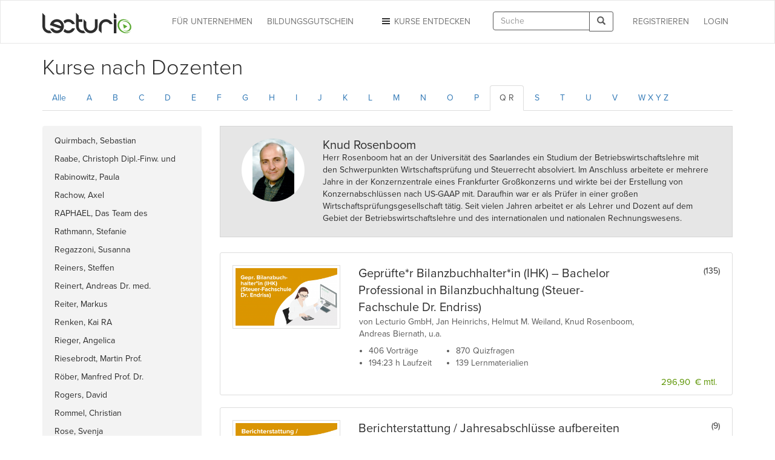

--- FILE ---
content_type: text/html; charset=utf-8
request_url: https://www.lecturio.de/dozenten/knud-rosenboom
body_size: 11601
content:
<!DOCTYPE html>
<html lang="de">
<head>

    <script type="text/javascript" src="//code.jquery.com/jquery-1.11.3.min.js"></script>
        <!-- SA cookie-pro-snippet start -->
<!-- OneTrust Cookies Consent Notice start -->
<script type="text/javascript" src="https://cookie-cdn.cookiepro.com/consent/6c7b6c3c-e319-4e8d-b52e-cceb5fd7d298/OtAutoBlock.js"></script>
<script src="https://cookie-cdn.cookiepro.com/scripttemplates/otSDKStub.js" data-document-language="true" type="text/javascript" charset="UTF-8" data-domain-script="6c7b6c3c-e319-4e8d-b52e-cceb5fd7d298"></script>
<script type="text/javascript">
function OptanonWrapper() { }
</script>
<!-- OneTrust Cookies Consent Notice end -->
<!-- SA cookie-pro-snippet end -->

<link rel="stylesheet" href="https://use.typekit.net/rtt6uut.css">
<!--[if lte IE 9]>
<script type="text/javascript" src="/themes/main/javascripts/addAtobFunction.js"></script><![endif]-->
<script type="text/javascript">

/* <![CDATA[ */
var globalVars = {
    isAuth: false,
    loginLink: "/anmelden.html",
    isLecturioInstitutionContext: Boolean(1)
};
  
var ApiUrls = {
    accessibleContent: atob('L2FwaS9kZS9sYXRlc3QvaHRtbDUvb3ZlcnZpZXcvYWNjZXNzaWJsZS5qc29uP3VzZXJfbGVhcm5fcHJvZ3Jlc3M9MQ=='),
    coursesInPA: atob('L2FwaS9kZS9sYXRlc3QvaHRtbDUvcGVyc29uYWwtYXJlYS9jb3Vyc2VzL3RyeS5qc29u'),
    courseRelation: atob('L2FwaS9kZS9sYXRlc3QvaHRtbDUvY291cnNlL19fUkVQTEFDRV9DT1VSU0VfSURfXy9yZWxhdGlvbi5qc29u'),
    courseContent: atob('L2FwaS9kZS9sYXRlc3QvaHRtbDUvY291cnNlL2NvbnRlbnQvX19SRVBMQUNFX0NPVVJTRV9OT1JNQUxJWkVEX1RJVExFX18uanNvbj91c2VyX2xlYXJuX3Byb2dyZXNzPTE='),
    courseLastPosition: atob('L2FwaS9kZS9sYXRlc3QvaHRtbDUvY291cnNlL19fUkVQTEFDRV9DT1VSU0VfSURfXy9sYXN0LXBvc2l0aW9uLmpzb24='),
    courseStartPosition: atob('L2FwaS9kZS9sYXRlc3QvaHRtbDUvY291cnNlL19fUkVQTEFDRV9DT1VSU0VfSURfXy9zdGFydC1wb3NpdGlvbi5qc29u')
};

var ApiUrlParamPlaceholders = {
    courseId : '__REPLACE_COURSE_ID__',
    courseNormalizedTitle: '__REPLACE_COURSE_NORMALIZED_TITLE__'
};

var WebUrls = {
    resumeUrl: atob('L19fU1VCUE9SVEFMX05PUk1BTElaRURfVElUTEVfXy9fX0xFQ1RVUkVfTk9STUFMSVpFRF9USVRMRV9fLnZvcnRyYWc/dXJsX3BhcmFtcz1fX1VSTF9QQVJBTVNfXyMvX19USU1FX18='),
    lectureCourseCombinationResumeUrl: atob('L2VsZWFybmluZy9fX0xFQ1RVUkVfQ09VUlNFX0NPTUJJTkFUSU9OX18vX19MRUNUVVJFX05PUk1BTElaRURfVElUTEVfXy52b3J0cmFnP3VybF9wYXJhbXM9X19VUkxfUEFSQU1TX18jL19fVElNRV9f'),
    lectureAutostartUrl: atob('L19fU1VCUE9SVEFMX05PUk1BTElaRURfVElUTEVfXy9fX0xFQ1RVUkVfTk9STUFMSVpFRF9USVRMRV9fLnZvcnRyYWc='),
    certificateUrl: atob('L2RlL3VzZXIvZG93bmxvYWQvY291cnNlLWNlcnRpZmljYXRlL19fUkVQTEFDRV9DT1VSU0VfTk9STUFMSVpFRF9USVRMRV9f'),
    addCourseReview: atob('L2RlL2lucHV0L2FkZC1uZXctY291cnNlLXJldmlldy9fX1BST0RVQ1RfSURfXy9fX1BST0RVQ1RfUkFUSU5HX18='),
    previewCourseReview: atob('L2RlL2lucHV0L2NvdXJzZS1yZXZpZXcvX19QUk9EVUNUX0lEX18='),
    reviewCourseForm: atob('L2RlL3Jldmlldy9jb3Vyc2UtZm9ybS9fX1BST0RVQ1RfSURfXw==')
};

var WebUrlParamPlaceholders = {
    subportalNormalizedTitle: '__SUBPORTAL_NORMALIZED_TITLE__',
    lectureCourseCombination: '__LECTURE_COURSE_COMBINATION__',
    lectureNormalizedTitle: '__LECTURE_NORMALIZED_TITLE__',
    urlParameters: '?url_params=__URL_PARAMS__',
    time: '__TIME__',
    productId: '__PRODUCT_ID__',
    productRating: '__PRODUCT_RATING__'
};

var LectureData = {};

var jsMessages = {};

    var partner_code = '';

  var type_of_visitor = 'new';

  var playerEndLectureAB = false;
/* ]]> */
</script>

    

    <!-- Google Tag Manager -->
<script type="text/javascript">
    var dataLayer = window.dataLayer || [];
    dataLayer.push(...[])
    dataLayer.push(...[]);
    window.addEventListener("user.data.fetched", function(event) {
      var user = event.detail;
      var userData = {
        "UserID": 0,
        "IsCustomer": 0,
      };

      if (user.state != "v") {
        userData = {
          "UserState": user.user.access_level,
          "UserID": user.user.id,
          "IsCustomer": Number((user.user.access_level == 'premium_active' || user.user.access_level == 'premium_expired')),
        };

        if (user.user.countryCode != "") {
          userData.CountryCode = user.user.countryCode;
        }
      }
      dataLayer.push(userData);
    });
</script>

<script>(function(w,d,s,l,i){w[l]=w[l]||[];w[l].push({'gtm.start':
new Date().getTime(),event:'gtm.js'});var f=d.getElementsByTagName(s)[0],
j=d.createElement(s),dl=l!='dataLayer'?'&l='+l:'';j.async=true;j.src=
'//www.googletagmanager.com/gtm.js?id='+i+dl;f.parentNode.insertBefore(j,f);
})(window,document,'script','dataLayer','GTM-KCM2KR');</script>
<!-- End Google Tag Manager -->


    <meta http-equiv="Content-Type" content="text/html; charset=utf-8" />
    <meta name="description" content="Lernen Sie mit den Video-Kursen von Knud Rosenboom. Nutzen Sie die Kurse bei Lecturio, um jederzeit flexibel zu lernen." />
<meta name="robots" content="index, follow" />
    <meta name="verify-v1" content="g/mF6/XIgpfOhTKgaOI6/3x5u8PfXjn5H/O5wio76LU="/>
    <!--[if IE]>
    <meta http-equiv="X-UA-Compatible" content="IE=edge"><![endif]-->
    <meta name="viewport" content="width=device-width, initial-scale=1">

    <title>Video-Kurse von Knud Rosenboom</title>

    
<link rel="stylesheet" type="text/css" media="screen" href="https://assets-cdn2.lecturio.de/main/cache/c1ea15546c6dfb30ff462db9e77f9ae2.css_gz" />
<!--[if lte IE 8]><link rel="stylesheet" type="text/css" media="screen" href="/themes/main/stylesheets/unsupported_ie.css" /><![endif]-->
<script src="https://assets-cdn2.lecturio.de/js/cache/f48a929b7e679c2c99a408a148723637.js_gz"></script>
<!--[if lt IE 9]><script src="https://oss.maxcdn.com/html5shiv/3.7.2/html5shiv.min.js"></script><![endif]-->
<!--[if lt IE 9]><script src="https://oss.maxcdn.com/respond/1.4.2/respond.min.js"></script><![endif]-->
<link rel="canonical" href="https://www.lecturio.de/dozenten/knud-rosenboom" />
<link rel="icon" href="https://assets-cdn2.lecturio.de/main/images/favicon.ico" type="image/x-icon"/>
<link rel="shortcut icon" href="https://assets-cdn2.lecturio.de/main/images/favicon.ico"/>
    <script type="text/javascript">
    /* <![CDATA[ */

    function trackTiming(category, action, time, opt_label) {
                    dataLayer.push({'event': '_trackTiming', 'eventCategory': category, 'eventAction': action , 'eventLabel': opt_label, 'eventValue': time});
                        }

    function trackEvent(category, action, optLabel, optValue) {
                    dataLayer.push({'event': '_trackEvent', 'eventCategory': category, 'eventAction': action, 'eventLabel': optLabel, 'eventValue': optValue});
                    
    }
    /* ]]> */
</script>
<link rel="apple-touch-icon" sizes="120x120" href="/images/mobile/h/apple-touch-icon.png" />
<link rel="apple-touch-icon" sizes="114x114" href="/images/mobile/h/apple-touch-icon.png" />
<link rel="apple-touch-icon" sizes="72x72" href="/images/mobile/m/apple-touch-icon.png" />
<link rel="apple-touch-icon" href="/images/mobile/l/apple-touch-icon.png" />

    <meta name="DC.creator" content="Knud Rosenboom" /><meta name="DC.publisher" content="Lecturio" />        <!--[if lt IE 9]>
    <link href="https://assets-cdn2.lecturio.de/main/respond-proxy.html" id="respond-proxy"
          rel="respond-proxy"/>
    <link href="/js/respond-proxy/respond.proxy.gif" id="respond-redirect" rel="respond-redirect"/>
    <script src="/js/respond-proxy/respond.proxy.js"></script>
    <![endif]-->
</head>

<body>
        <!-- Google Tag Manager (noscript) -->
    <noscript><iframe src="//www.googletagmanager.com/ns.html?id=GTM-KCM2KR"
                      height="0" width="0" style="display:none;visibility:hidden"></iframe></noscript>
    <!-- End Google Tag Manager (noscript) -->
    <div id="fb-root"></div>

    <!-- Modal -->
    <div class="modal fade" id="fbModal" tabindex="-1" role="dialog" aria-labelledby="fbModalLabel">
        <div class="modal-dialog" role="document">
            <div class="modal-content">
                <div class="modal-header">
                    <button type="button" class="close" data-dismiss="modal" aria-label="Close"><span aria-hidden="true">&times;</span></button>
                    <h3 class="modal-title text-left" id="fbModalLabel">Leider ist es nicht möglich sich ohne E-Mail-Adresse bei Lecturio anzumelden.</h3>
                </div>
                <div class="modal-body text-left">
                    Wie in unseren Nutzungsbedingungen festgeschrieben, ist es nicht möglich einen Lecturio Account ohne E-Mail-Adresse zu erstellen, da wir verpflichtend sind mit Ihnen zu kommunizieren zu können – beispielsweise bezüglich Änderungen unserer Nutzungsbedingungen oder für den Versand von Rechnungen.                </div>
                <div class="modal-footer">
                    <button type="button" class="btn btn-default" data-dismiss="modal">Verstanden</button>
                </div>
            </div>
        </div>
    </div>

<script type="text/javascript">
  /**
   *
   */
  function facebookConnect(registrationSource, chainedAddress, additionalUrlParams, reloadParent)
  {
    if (typeof coverPage === "function") {
      coverPage();
    }

    // additional url parameters
    var urlParams = [];

    // handle registration source
    if ((typeof registrationSource == "string") && registrationSource != "")
    {
      urlParams.push("rs=" + registrationSource);
    }

    // handle chained address
    if ((typeof chainedAddress == "string") && (chainedAddress != ""))
    {
      var address = chainedAddress;
      try
      {
        var jPlayer = $("#LecturioPlayer", window.parent.document);

        // handle player possition
        if ((jPlayer.length == 1) && (jPlayer[0].getPlayheadTime() > 0))
        {
          address += "#/" + jPlayer[0].getPlayheadTime();
        }
      }
      catch(e)
      {
      }

      urlParams.push("ca=" + encodeURIComponent(address));
    }

    // handle additional url parameters
    if (typeof additionalUrlParams == "string")
    {
      urlParams.push(additionalUrlParams);
    }

    var requiredScope = 'email';

    function enableFBButton() {
      if (typeof uncoverPage === "function") {
        uncoverPage();
      }
      $(".btn-facebook-com").removeAttr("disabled");
    }

    function validateFBPermissions(grantedScope) {
      function trimValues(arr) {
        return arr.map(function (scope) { return scope.trim(); });
      }

      var required = trimValues(requiredScope.split(','));
      var granted = trimValues(grantedScope.split(','));

      var missing = required.filter(function (scope) {
        return granted.indexOf(scope) < 0;
      });

      return missing.length === 0;
    }

    // handle facebook login
    FB.login(
      function (response)
      {
        if (response.authResponse) {
          if (!validateFBPermissions(response.authResponse.grantedScopes)) {
            enableFBButton();

            $('#fbModal').modal('show');

            return;
          }

            // forward facebook parameters
            for (key in response.authResponse) {
                urlParams.push(key + "=" + response.authResponse[key]);
            }

          var url = "https://www.lecturio.de/de/facebook/connect?" + urlParams.join("&");

          if ((typeof reloadParent == "boolean") && (reloadParent == true)) {
            window.parent.location = url;
          } else {
            window.location = url;
          }
        } else {
          enableFBButton();
        }
      },
        {
          scope: requiredScope,
          return_scopes: true,
          auth_type: 'rerequest'
        }
    );
  }

  window.fbAsyncInit = function () {
    FB.init({
      appId      : 236426506463915,
      channelUrl : '//www.lecturio.de/static/fb/channel.html',
      "cookie"   : true, // enable cookies to allow the server to access the session
      status     : true,
      xfbml      : true,  // parse XFBML,
      version    : "v13.0"
    });
  };

  // Load the SDK Asynchronously
  (function(d){
     var js, id = 'facebook-jssdk', ref = d.getElementsByTagName('script')[0];
     if (d.getElementById(id)) {return;}
     js = d.createElement('script'); js.id = id; js.async = true;
     js.src = "//connect.facebook.com/" + "de_DE" + "/sdk.js";
     ref.parentNode.insertBefore(js, ref);
   }(document));
</script>


    <script type="text/javascript">
        function disableIeMessage() {
            $.ajax({
                url: "/disable/ie/messages",
                type: "POST",
                dataType: "html"
            });
        }
    </script>
    <!--[if lte IE 8]>
    <div class="alert alert-warning alert-dismissible" role="alert">
        <button type="button" class="close" data-dismiss="alert" onclick="disableIeMessage()">
            <span aria-hidden="true">&times;</span><span class="sr-only">Close</span>
        </button>
        Ihr Browser ist veraltet und wird nicht mehr unterstützt. Bitte <a href="http://www.microsoft.com/germany/windows/internet-explorer/">aktualisieren</a> Sie Ihn oder wechseln Sie zu einem modernen Browser.
    </div>
    <![endif]-->
<!-- navbar: begin -->

<nav class="navbar navbar-default">
    <div class="container">
        <div class="row">
            <div class="col-sm-12">
                                    <!-- Brand and toggle get grouped for better mobile display -->
<div class="navbar-header">
    <button type="button" class="navbar-toggle" data-toggle="collapse"
            data-target="#bs-example-navbar-collapse-1">
        <span class="sr-only">Toggle navigation</span>
        <span class="icon-bar"></span>
        <span class="icon-bar"></span>
        <span class="icon-bar"></span>
    </button>
                    <button type="button" class="navbar-toggle navbar-search" data-toggle="collapse"
                data-target=".container-search-sm" aria-label="Toggle search">
            <span class="sr-only">Toggle search</span>
            <span class="glyphicon glyphicon-search"></span>
        </button>
        <div id="header_logo">
        <a title="Online lernen mit Lecturio - einfach, online, überall" href="/"><img alt="Home" width="148" height="52" src="https://assets-cdn2.lecturio.de/main/images/svg/bg-header-logo-green_20171017.svg" /></a>    </div>
</div>
<!-- Collect the nav links, forms, and other content for toggling -->
<div
    class="collapse navbar-collapse "
    id="bs-example-navbar-collapse-1">
                    <ul class="nav navbar-nav navbar-right">
            <li>
                <a href="/anmelden.html?rsk=collection_eauthor&rskData%5Bplatform%5D=shop&rskData%5Bsp_nt%5D=elearning"
                   class="navbar-button login login-link">
                    Login                </a>
            </li>
        </ul>
        <ul class="nav navbar-nav navbar-right">
            <li>
                <a href="/de/auth/regflow?rsk=collection_eauthor&rskData%5Bplatform%5D=shop&rskData%5Bsp_nt%5D=elearning&ca=https%3A%2F%2Fwww.lecturio.de%2Fdozenten%2Fknud-rosenboom"
                   class="navbar-button register register-link">
                    REGISTRIEREN                </a>
            </li>
        </ul>
    
            <div class="visible-lg visible-md navbar-right">
            <form id="header_search_global" class="navbar-form hidden-md"
      role="search" action="/suche" method="get">
    <div class="input-group">
        <input id="header_lecturio_search" name="q" type="text" class="form-control" maxlength="500" placeholder="Suche">
        <span class="input-group-btn">
            <button class="btn btn-default" type="submit" aria-label="Search">
                <span class="glyphicon glyphicon-search"></span>
            </button>
        </span>
    </div>
</form>
        </div>
        <div class="visible-md">
            <button type="button" class="navbar-toggle navbar-search small-xs" data-toggle="collapse"
                    data-target=".container-search-sm" aria-label="Toggle search">
                <span class="sr-only">Toggle search</span>
                <span class="glyphicon glyphicon-search"></span>
            </button>
        </div>
    
            <ul class="nav navbar-nav navbar-right">
            <li class="dropdown">
                <a href="#" id="discover-courses-menu" class="dropdown-toggle navbar-button staple-icon"
                   data-toggle="dropdown">
                    <span class="hidden-sm hidden-md">Kurse entdecken</span>
                    <span class="hidden-xs hidden-lg">Entdecken</span>
                </a>
                <div class="dropdown-menu all-courses">
  <div class="container-fluid">
    <div class="row">
      <ul class="dropdown-menu col-xs-12 col-sm-6">
        <li class="highlight"><a href="/special/bestseller">Bestseller</a></li>
        <li class="highlight"><a href="/special/flatrates">Flatrates</a></li>
        <li class="highlight"><a href="/special/zertifizierungskurse">Zertifizierungskurse</a></li>
        <li class="highlight"><a href="/special/neu">NEU</a></li>
      </ul>
      <ul class="dropdown-menu col-xs-12 col-sm-6">
        <li><a href="/jura">Jura</a></li>
        <li><a href="/medizin">Medizin</a></li>
        <li><a href="/wirtschaft">Wirtschafts­wissenschaften</a></li>
        <li><a href="/rechnungswesen">Rechnungs­wesen & Steuern</a></li>
        <li><a href="/software">Software & Programmieren</a></li>
        <li><a href="/karriere">Berufliche Weiterbildung</a></li>
        <li><a href="/persoenlichkeitsentwicklung">Persönlichkeits­entwicklung</a></li>
        <li><a href="/kurse-auf-englisch">Kurse auf Englisch</a></li>
        <li><a href="/freizeit">Freizeit & Gesundheit</a></li>
        <li><a href="/sprachen">Sprachen</a></li>
          <li>
              <a href="/weiterbildung-mit-bildungsgutschein">
                  Online-Weiterbildung mit Bildungsgutschein
              </a>
          </li>
      </ul>
    </div>
    <div class="divider"></div>
    <div class="row">
        <div class="all-courses-bottom col-xs-12 col-sm-6">
            <span>
                <a class="small text-muted" href="/institutionen">Kurse nach Institutionen</a>            </span>
        </div>
        <div class="all-courses-bottom col-xs-12 col-sm-6">
            <span>
                <a class="small text-muted" href="/dozenten">Kurse nach Dozenten</a>            </span>
        </div>
    </div>
  </div>
</div>            </li>
        </ul>
            <ul class="nav navbar-nav navbar-right business-menu-xs">
            <li>
            <a href="/unternehmen" id="business-page-menu"
               class="navbar-button" target="_blank" >
                <span class="hidden-sm hidden-md">Für Unternehmen</span>
                <span class="hidden-xs hidden-lg">Unternehmen</span>
            </a>
        </li>
                    <li>
                <a href="/weiterbildung-mit-bildungsgutschein" id="business-page-menu"
                   class="navbar-button" target="_blank" >
                    <span class="hidden-sm hidden-md">Bildungsgutschein</span>
                    <span class="hidden-xs hidden-lg">Bildungsgutschein</span>
                </a>
            </li>
            </ul></div>
<!-- /.navbar-collapse -->                            </div>
        </div>
    </div>
</nav>
<div class="container-fluid container-search-sm collapse hidden-lg">
    <div class="container">
        <div class="row">
            <div class="col-lg-12">
                                    <form id="header_search_global_sm" class="form-search-sm hidden-lg"
      role="search" action="/suche" method="get">
    <div class="input-group">
        <input id="header_lecturio_search_sm" name="q" type="text" class="form-control" maxlength="500" placeholder="Suche">
        <span class="input-group-btn">
            <button class="btn btn-default" type="submit" aria-label="Search">
                <span class="glyphicon glyphicon-search"></span>
            </button>
        </span>
    </div>
</form>
                            </div>
        </div>
    </div>
</div>

    <script type="text/javascript">
        $(document).ready(function () {
            SearchAutocomplete.addNode("header_lecturio_search");
            SearchAutocomplete.addNode("header_lecturio_search_sm");
            $("#header_lecturio_search, #header_lecturio_search_sm").on("autocompleteselect", function (event, ui) {
                $(this).val(ui.item.value);
                $(this).closest("form").submit();
            });

            setSearchButtonState($('#header_search_global button'), true);
            setSearchButtonState($('#header_lecturio_search_sm button'), true);
            searchInputInitEvents($('#header_lecturio_search'), $('#header_search_global button'));
            searchInputInitEvents($('#header_lecturio_search_sm'), $('#header_search_global_sm button'));
        });
    </script>
<!-- navbar: end -->

<!-- user breadcrumbs start -->
<!-- user breadcrumbs end -->

<!-- user flash messages start -->
<script>
    $(document).ready(function () {
        $("body").on("trial-courses-added", function (event, showRegwallAlert) {
            var alertRegWallContainer = $("div.alert-regwall");
            if (showRegwallAlert) {
                alertRegWallContainer.hide();
                $("div.container.user-flash-messages").removeClass("hidden");
                alertRegWallContainer.delay( 2000 ).slideDown( 300 );
            }

            $(".navbar-button.register")
                .removeAttr("data-toggle")
                .removeAttr("data-dismiss")
                .removeAttr("data-target")
                .html("Meine Kurse")
                .attr("href", "/de/tmp-personal-area")
                .off("click");

            $("body").off("trial-courses-added");
        });

        $.ajax({
            url: ApiUrls.accessibleContent,
            type: "POST",
            dataType: "json",
            success: function(data) {
                if (!$.isEmptyObject(data.courses)) {
                    var showRegwallAlert = false;
                    $.each(data.courses, function (index, course) {
                        var courseProgress = course.learnProgress;
                        if (
                            (courseProgress.value > 0) ||
                            (courseProgress.answeredQuestions > 0)
                        ) {
                            showRegwallAlert = true;

                            return false;
                        }
                    });
                    $("body").trigger("trial-courses-added", [showRegwallAlert]);
                }
            }
        });
    });
</script>
    <div class="container user-flash-messages hidden">
<script>
    $(document).ready(function () {
        var flashMessagesPlaceholder = $("#flash-messages-placeholder");
        var flashMessagesContainer = $("div.container.user-flash-messages");

        if (flashMessagesPlaceholder.length === 1) {
            flashMessagesPlaceholder.replaceWith(flashMessagesContainer);
        } else if ($(".above-the-fold").length === 1) {
            flashMessagesContainer.detach().prependTo(".above-the-fold");
        }

        $('.user-flash-messages .alert:not(.alert-regwall)').on('closed.bs.alert', function (event) {
            $(event.currentTarget).remove();
        });
    });
</script>
        <div class="alert alert-info alert-regwall" role="alert">
            <span style="line-height: 33px;">
                Erstellen Sie jetzt ein Profil, um Ihre Inhalte und Ihren Fortschritt zu behalten und weitere Funktionen freizuschalten.            </span>
            <span class="pull-right">
                <a href="/de/auth/regflow?rsk=collection_eauthor&rskData%5Bplatform%5D=shop&rskData%5Bsp_nt%5D=elearning&ca=https%3A%2F%2Fwww.lecturio.de%2Fdozenten%2Fknud-rosenboom" class="btn btn-default register-link">
                    Profil erstellen                </a>
            </span>
            <span class="clearfix"></span>
        </div>
<script>
    var dataLayer = dataLayer || [];

    $(document).ready(function () {
        $('.user-flash-messages .alert-regwall a.register-link').on('click', function () {
            dataLayer.push({
                "event": "trigger",
                "eventCategory": "FTTB",
                "eventAction": "user_clicked_cta_in_regalert",
                "eventLabel": "https://www.lecturio.de/dozenten/knud-rosenboom",
                "eventValue": "1"
            });
        });
    });
</script>
    </div>
<!-- user flash messages end -->

<!-- content: begin -->
<div class="container">
    <div class="row">
        <div class="col-lg-12">
            <div class="h1">Kurse nach Dozenten</div>
        </div>
        <div class="col-lg-12">
            <div class="grid_12">
  <ul class="nav nav-tabs institution-lecturer-tabs">
            <li class="">
              <a href="/dozenten/show/alle">Alle</a>
          </li>
            <li class="">
              <a href="/dozenten/show/a">A</a>
          </li>
            <li class="">
              <a href="/dozenten/show/b">B</a>
          </li>
            <li class="">
              <a href="/dozenten/show/c">C</a>
          </li>
            <li class="">
              <a href="/dozenten/show/d">D</a>
          </li>
            <li class="">
              <a href="/dozenten/show/e">E</a>
          </li>
            <li class="">
              <a href="/dozenten/show/f">F</a>
          </li>
            <li class="">
              <a href="/dozenten/show/g">G</a>
          </li>
            <li class="">
              <a href="/dozenten/show/h">H</a>
          </li>
            <li class="">
              <a href="/dozenten/show/i">I</a>
          </li>
            <li class="">
              <a href="/dozenten/show/j">J</a>
          </li>
            <li class="">
              <a href="/dozenten/show/k">K</a>
          </li>
            <li class="">
              <a href="/dozenten/show/l">L</a>
          </li>
            <li class="">
              <a href="/dozenten/show/m">M</a>
          </li>
            <li class="">
              <a href="/dozenten/show/n">N</a>
          </li>
            <li class="">
              <a href="/dozenten/show/o">O</a>
          </li>
            <li class="">
              <a href="/dozenten/show/p">P</a>
          </li>
            <li class="active">
              <a href="/dozenten/show/q-r">Q R</a>
          </li>
            <li class="">
              <a href="/dozenten/show/s">S</a>
          </li>
            <li class="">
              <a href="/dozenten/show/t">T</a>
          </li>
            <li class="">
              <a href="/dozenten/show/u">U</a>
          </li>
            <li class="">
              <a href="/dozenten/show/v">V</a>
          </li>
            <li class="">
              <a href="/dozenten/show/w-x-y-z">W X Y Z</a>
          </li>
      </ul>
</div>
        </div>
        <div class="col-xs-12 col-sm-4 col-md-4 col-lg-3 nocontent">
            <ul class="pages_list left_menu subnavigation-contents list-unstyled">
      <li class=""><a href="/dozenten/sebastian-quirmbach" class="item item-link ">Quirmbach, Sebastian </a></li>
      <li class=""><a href="/dozenten/dipl-finanzwirt-und-dipl-betriebswirt-christoph-raabe" class="item item-link ">Raabe, Christoph Dipl.-Finw. und Dipl.-Betriebsw.</a></li>
      <li class=""><a href="/dozenten/paula-rabinowitz1" class="item item-link ">Rabinowitz, Paula </a></li>
      <li class=""><a href="/dozenten/axel-rachow" class="item item-link ">Rachow, Axel  </a></li>
      <li class=""><a href="/dozenten/das-team-des-forschungspraxennetzwerks-raphael" class="item item-link ">RAPHAEL, Das Team des Forschungspraxennetzwerks </a></li>
      <li class=""><a href="/dozenten/stefanie-rathmann" class="item item-link ">Rathmann, Stefanie </a></li>
      <li class=""><a href="/dozenten/susanna-regazzoni" class="item item-link ">Regazzoni, Susanna </a></li>
      <li class=""><a href="/dozenten/steffen-reiners-1" class="item item-link ">Reiners, Steffen </a></li>
      <li class=""><a href="/dozenten/dr-med-andreas-reinert1" class="item item-link ">Reinert, Andreas Dr. med.</a></li>
      <li class=""><a href="/dozenten/markus-reiter-1" class="item item-link ">Reiter, Markus </a></li>
      <li class=""><a href="/dozenten/ra-kai-renken" class="item item-link ">Renken, Kai RA</a></li>
      <li class=""><a href="/dozenten/angelica-rieger1" class="item item-link ">Rieger, Angelica </a></li>
      <li class=""><a href="/dozenten/martin-riesebrodt" class="item item-link ">Riesebrodt, Martin Prof.</a></li>
      <li class=""><a href="/dozenten/manfred-roeber" class="item item-link ">Röber, Manfred Prof. Dr.</a></li>
      <li class=""><a href="/dozenten/david-rogers" class="item item-link ">Rogers, David </a></li>
      <li class=""><a href="/dozenten/christian-rommel-1" class="item item-link ">Rommel, Christian </a></li>
      <li class=""><a href="/dozenten/svenja-rose" class="item item-link ">Rose, Svenja </a></li>
      <li class="active"><a href="/dozenten/knud-rosenboom" class="item item-link active">Rosenboom, Knud </a></li>
      <li class=""><a href="/dozenten/dr-med-rolland-rosniatowski" class="item item-link ">Rosniatowski, Rolland Dr. med.</a></li>
      <li class=""><a href="/dozenten/prof-dr-armin-rott" class="item item-link ">Rott, Armin Prof. Dr.</a></li>
      <li class=""><a href="/dozenten/nico-b-rottke" class="item item-link ">Rottke, Nico B. Prof.</a></li>
      <li class=""><a href="/dozenten/jared-rovny-1" class="item item-link ">Rovny, PhD, Jared </a></li>
      <li class=""><a href="/dozenten/manuela-ruck" class="item item-link ">Ruck StBin, Manuela </a></li>
  </ul>        </div>
        <div class="col-xs-12 col-sm-8 col-md-8 col-lg-9">
            
<div itemtype="http://schema.org/Person" itemscope="">
    <div class="profile-tile">
        <div class="col-lg-2 col-md-3 col-sm-3">
                            <img alt=" Knud Rosenboom" class="img-responsive img-circle" itemprop="image" width="124" height="124" src="https://assets-cdn1.lecturio.de/profile/96795_1404893002_n.png" />                    </div>
        <div class="col-lg-10 col-md-9 col-sm-9">
            <h1 class="title" itemprop="name"> Knud Rosenboom</h1>
            <div id="description_visible_box">
                <div id="description_content_box" itemprop="description">
                    Herr Rosenboom hat an der Universität des Saarlandes ein Studium der Betriebswirtschaftslehre mit den Schwerpunkten Wirtschaftsprüfung und Steuerrecht absolviert. Im Anschluss arbeitete er mehrere Jahre in der Konzernzentrale eines Frankfurter Großkonzerns und wirkte bei der Erstellung von Konzernabschlüssen nach US-GAAP mit. Daraufhin war er als Prüfer in einer großen Wirtschaftsprüfungsgesellschaft tätig. Seit vielen Jahren arbeitet er als Lehrer und Dozent auf dem Gebiet der Betriebswirtschaftslehre und des internationalen und nationalen Rechnungswesens.                 </div>
            </div>
            <a href="#" id="show_more_link" >Weiterlesen</a>
            <a href="#" id="show_less_link" >Text verbergen</a>
        </div>
        <div class="clearfix"></div>
    </div>

    </div>
<script type="text/javascript">
    /* <![CDATA[ */
    var descriptionContentExpander;
    $(document).ready(function() {
        descriptionContentExpander = new ContentExpander("description_visible_box", "description_content_box", "show_more_link", "show_less_link");
    });
    /* ]]> */
</script>                                                <div class="horizontal_tile_box">
                        
<a class="text-decoration-none" href="/rechnungswesen/bilanzbuchhaltung-steuer-fachschule-endriss.kurs">
  <div class="horizontal-tile-item shadow item-link">
    <div class="top">
      <div class="img pull-left col-lg-3 col-md-3 col-sm-3 col-xs-3">
                  <img class="img-responsive img-thumbnail img-thumbnail-hover" alt="Geprüfte*r Bilanzbuchhalter*in (IHK) – Bachelor Professional in Bilanzbuchhaltung (Steuer-Fachschule Dr. Endriss)" src="https://assets-cdn1.lecturio.de/lecture_collection/image_medium/4776_1650978357.png" />              </div>
      <div class="data col-lg-7 col-md-6 col-sm-9 col-xs-9">
        <div class="title">Geprüfte*r Bilanzbuchhalter*in (IHK) – Bachelor Professional in Bilanzbuchhaltung (Steuer-Fachschule Dr. Endriss)</div>
        <div class="author">von Lecturio GmbH, Jan Heinrichs, Helmut M. Weiland, Knud Rosenboom, Andreas Biernath, u.a.</div>
                <div class="info">
                      <div class="left pull-left">
              <ul>
                <li >
                  406 Vorträge                </li>
                <li >
                    194:23 h Laufzeit                </li>
              </ul>
            </div>
                    <div class="right pull-left">
            <ul>
              <li >
                870 Quizfragen              </li>
              <li >
                139 Lernmaterialien              </li>
            </ul>
          </div>
        </div>
        <div class="clearfix"></div>
              </div>
      <div class="rating-container text-right col-md-3 col-lg-2 hidden-sm hidden-xs">
                      
<span class="icon-rating icon-rating-star text-orange"></span><span class="icon-rating icon-rating-star text-orange"></span><span class="icon-rating icon-rating-star text-orange"></span><span class="icon-rating icon-rating-star text-orange"></span><span class="icon-rating icon-rating-star-half text-orange"></span>
<span class="rating-number">(135)</span>
                </div>
      <div class="clearfix"></div>
      <div class="row rating-price-container">
                    <div class="price col-md-12 col-lg-12 text-right pull-right">
              296,90  € mtl.            </div>
                  <div class="rating-container hidden-lg hidden-md pull-right">
                          
<span class="icon-rating icon-rating-star text-orange"></span><span class="icon-rating icon-rating-star text-orange"></span><span class="icon-rating icon-rating-star text-orange"></span><span class="icon-rating icon-rating-star text-orange"></span><span class="icon-rating icon-rating-star-half text-orange"></span>
<span class="rating-number">(135)</span>
                      </div>
      </div>
      <div class="clr clearfix"></div>
    </div>
  </div>
</a>                    </div>
                                    <div class="horizontal_tile_box">
                        
<a class="text-decoration-none" href="/rechnungswesen/berichterstattung-jahresabschlussanalyse.kurs">
  <div class="horizontal-tile-item shadow item-link">
    <div class="top">
      <div class="img pull-left col-lg-3 col-md-3 col-sm-3 col-xs-3">
                  <img class="img-responsive img-thumbnail img-thumbnail-hover" alt="Berichterstattung / Jahresabschlüsse aufbereiten und auswerten" src="https://assets-cdn1.lecturio.de/lecture_collection/image_medium/5048_1626698875.png" />              </div>
      <div class="data col-lg-7 col-md-6 col-sm-9 col-xs-9">
        <div class="title">Berichterstattung / Jahresabschlüsse aufbereiten und auswerten</div>
        <div class="author">von Knud Rosenboom</div>
                <div class="info">
                      <div class="left pull-left">
              <ul>
                <li >
                  44 Vorträge                </li>
                <li >
                    12:17 h Laufzeit                </li>
              </ul>
            </div>
                    <div class="right pull-left">
            <ul>
              <li >
                80 Quizfragen              </li>
              <li >
                12 Lernmaterialien              </li>
            </ul>
          </div>
        </div>
        <div class="clearfix"></div>
              </div>
      <div class="rating-container text-right col-md-3 col-lg-2 hidden-sm hidden-xs">
                      
<span class="icon-rating icon-rating-star text-orange"></span><span class="icon-rating icon-rating-star text-orange"></span><span class="icon-rating icon-rating-star text-orange"></span><span class="icon-rating icon-rating-star text-orange"></span><span class="icon-rating icon-rating-star-half text-orange"></span>
<span class="rating-number">(9)</span>
                </div>
      <div class="clearfix"></div>
      <div class="row rating-price-container">
                  <div class="rating-container hidden-lg hidden-md pull-right">
                          
<span class="icon-rating icon-rating-star text-orange"></span><span class="icon-rating icon-rating-star text-orange"></span><span class="icon-rating icon-rating-star text-orange"></span><span class="icon-rating icon-rating-star text-orange"></span><span class="icon-rating icon-rating-star-half text-orange"></span>
<span class="rating-number">(9)</span>
                      </div>
      </div>
      <div class="clr clearfix"></div>
    </div>
  </div>
</a>                    </div>
                                    <div class="horizontal_tile_box">
                        
<a class="text-decoration-none" href="/rechnungswesen/intensivvorbereitung-auf-die-muendliche-bilanzbuchhalterinnen-ihk-pruefung.kurs">
  <div class="horizontal-tile-item shadow item-link">
    <div class="top">
      <div class="img pull-left col-lg-3 col-md-3 col-sm-3 col-xs-3">
                  <img class="img-responsive img-thumbnail img-thumbnail-hover" alt="Intensivvorbereitung auf die mündliche Bilanzbuchhalter*innen IHK Prüfung" src="https://assets-cdn1.lecturio.de/lecture_collection/image_medium/66726_1651671711.png" />              </div>
      <div class="data col-lg-7 col-md-6 col-sm-9 col-xs-9">
        <div class="title">Intensivvorbereitung auf die mündliche Bilanzbuchhalter*innen IHK Prüfung</div>
        <div class="author">von Knud Rosenboom</div>
                <div class="info">
                      <div class="left pull-left">
              <ul>
                <li >
                  17 Vorträge                </li>
                <li >
                    6:30 h Laufzeit                </li>
              </ul>
            </div>
                    <div class="right pull-left">
            <ul>
              <li class="hidden">
                0 Quizfragen              </li>
              <li >
                3 Lernmaterialien              </li>
            </ul>
          </div>
        </div>
        <div class="clearfix"></div>
              </div>
      <div class="rating-container text-right col-md-3 col-lg-2 hidden-sm hidden-xs">
                      
<span class="icon-rating icon-rating-star text-orange"></span><span class="icon-rating icon-rating-star text-orange"></span><span class="icon-rating icon-rating-star text-orange"></span><span class="icon-rating icon-rating-star text-orange"></span><span class="icon-rating icon-rating-star text-orange"></span>
<span class="rating-number">(1)</span>
                </div>
      <div class="clearfix"></div>
      <div class="row rating-price-container">
                  <div class="rating-container hidden-lg hidden-md pull-right">
                          
<span class="icon-rating icon-rating-star text-orange"></span><span class="icon-rating icon-rating-star text-orange"></span><span class="icon-rating icon-rating-star text-orange"></span><span class="icon-rating icon-rating-star text-orange"></span><span class="icon-rating icon-rating-star text-orange"></span>
<span class="rating-number">(1)</span>
                      </div>
      </div>
      <div class="clr clearfix"></div>
    </div>
  </div>
</a>                    </div>
                                    <div class="horizontal_tile_box">
                        
<a class="text-decoration-none" href="/rechnungswesen/internationale-rechnungslegung.kurs">
  <div class="horizontal-tile-item shadow item-link">
    <div class="top">
      <div class="img pull-left col-lg-3 col-md-3 col-sm-3 col-xs-3">
                  <img class="img-responsive img-thumbnail img-thumbnail-hover" alt="Internationale Rechnungslegung" src="https://assets-cdn1.lecturio.de/lecture_collection/image_medium/5084_1626698807.png" />              </div>
      <div class="data col-lg-7 col-md-6 col-sm-9 col-xs-9">
        <div class="title">Internationale Rechnungslegung</div>
        <div class="author">von Knud Rosenboom</div>
                <div class="info">
                      <div class="left pull-left">
              <ul>
                <li >
                  30 Vorträge                </li>
                <li >
                    16:45 h Laufzeit                </li>
              </ul>
            </div>
                    <div class="right pull-left">
            <ul>
              <li >
                60 Quizfragen              </li>
              <li >
                4 Lernmaterialien              </li>
            </ul>
          </div>
        </div>
        <div class="clearfix"></div>
              </div>
      <div class="rating-container text-right col-md-3 col-lg-2 hidden-sm hidden-xs">
                      
<span class="icon-rating icon-rating-star text-orange"></span><span class="icon-rating icon-rating-star text-orange"></span><span class="icon-rating icon-rating-star text-orange"></span><span class="icon-rating icon-rating-star text-orange"></span><span class="icon-rating icon-rating-star-half text-orange"></span>
<span class="rating-number">(8)</span>
                </div>
      <div class="clearfix"></div>
      <div class="row rating-price-container">
                  <div class="rating-container hidden-lg hidden-md pull-right">
                          
<span class="icon-rating icon-rating-star text-orange"></span><span class="icon-rating icon-rating-star text-orange"></span><span class="icon-rating icon-rating-star text-orange"></span><span class="icon-rating icon-rating-star text-orange"></span><span class="icon-rating icon-rating-star-half text-orange"></span>
<span class="rating-number">(8)</span>
                      </div>
      </div>
      <div class="clr clearfix"></div>
    </div>
  </div>
</a>                    </div>
                                    <div class="horizontal_tile_box">
                        
<a class="text-decoration-none" href="/rechnungswesen/internes-kontrollsystem.kurs">
  <div class="horizontal-tile-item shadow item-link">
    <div class="top">
      <div class="img pull-left col-lg-3 col-md-3 col-sm-3 col-xs-3">
                  <img class="img-responsive img-thumbnail img-thumbnail-hover" alt="Internes Kontrollsystem (IKS)" src="https://assets-cdn1.lecturio.de/lecture_collection/image_medium/9818_1626698388.png" />              </div>
      <div class="data col-lg-7 col-md-6 col-sm-9 col-xs-9">
        <div class="title">Internes Kontrollsystem (IKS)</div>
        <div class="author">von Knud Rosenboom</div>
                <div class="info">
                      <div class="left pull-left">
              <ul>
                <li >
                  11 Vorträge                </li>
                <li >
                    3:26 h Laufzeit                </li>
              </ul>
            </div>
                    <div class="right pull-left">
            <ul>
              <li >
                5 Quizfragen              </li>
              <li >
                5 Lernmaterialien              </li>
            </ul>
          </div>
        </div>
        <div class="clearfix"></div>
              </div>
      <div class="rating-container text-right col-md-3 col-lg-2 hidden-sm hidden-xs">
                      
<span class="icon-rating icon-rating-star text-orange"></span><span class="icon-rating icon-rating-star text-orange"></span><span class="icon-rating icon-rating-star text-orange"></span><span class="icon-rating icon-rating-star-half text-orange"></span><span class="icon-rating icon-rating-star-outline text-orange"></span>
<span class="rating-number">(3)</span>
                </div>
      <div class="clearfix"></div>
      <div class="row rating-price-container">
                  <div class="rating-container hidden-lg hidden-md pull-right">
                          
<span class="icon-rating icon-rating-star text-orange"></span><span class="icon-rating icon-rating-star text-orange"></span><span class="icon-rating icon-rating-star text-orange"></span><span class="icon-rating icon-rating-star-half text-orange"></span><span class="icon-rating icon-rating-star-outline text-orange"></span>
<span class="rating-number">(3)</span>
                      </div>
      </div>
      <div class="clr clearfix"></div>
    </div>
  </div>
</a>                    </div>
                                <div class="clearfix"></div>
                                                    </div>
    </div>
</div><!-- content: end -->

    <!-- footer tabs: begin -->
        <!-- footer tabs: end -->

    <!-- footer: begin -->
    <div class="footer">
  <div class="footer-bg">
    <div class="container footer-conteiner">
      <div class="row">
        <div class="col-sm-12 footer-top" id="footer">
                            <div class="col-lg-2 col-md-4 col-sm-4 col-xs-12 footer-group" style="height: 110px">
                    <div class="group-title">Lecturio</div>
                    <ul>
                                      <li style="margin: 2px 0; padding: 2px 0;"><a aria-label="Über uns" href="/elearning/weitere-infos/ueber-uns">Über uns</a></li>
                            <li style="margin: 2px 0; padding: 2px 0;"><a aria-label="Presse" href="/presse">Presse</a></li>
                            <li style="margin: 2px 0; padding: 2px 0;"><a aria-label="Jobangebote" href="/elearning/weitere-infos/jobs">Jobangebote</a></li>
                            <li style="margin: 2px 0; padding: 2px 0;"><a aria-label="Kontakt" href="https://lecturio.zendesk.com/hc/de/requests/new">Kontakt</a></li>
                          </ul>
          </div>
                          <div class="col-lg-2 col-md-4 col-sm-4 col-xs-12 footer-group" style="height: 110px">
                    <div class="group-title">Kurse</div>
                    <ul>
                                      <li style="margin: 2px 0; padding: 2px 0;"><a aria-label="nach Themen" href="/themen/alle">nach Themen</a></li>
                            <li style="margin: 2px 0; padding: 2px 0;"><a aria-label="nach Institutionen" href="/institutionen">nach Institutionen</a></li>
                            <li style="margin: 2px 0; padding: 2px 0;"><a aria-label="nach Dozenten" href="/dozenten">nach Dozenten</a></li>
                          </ul>
          </div>
                          <div class="col-lg-2 col-md-4 col-sm-4 col-xs-12 footer-group" style="height: 110px">
                    <div class="group-title">B2B</div>
                    <ul>
                                      <li style="margin: 2px 0; padding: 2px 0;"><a aria-label="Für Unternehmen" href="/unternehmen">Für Unternehmen</a></li>
                            <li style="margin: 2px 0; padding: 2px 0;"><a aria-label="Für Inhaltsanbieter" href="/elearning/b2b/fuer-inhaltsanbieter">Für Inhaltsanbieter</a></li>
                            <li style="margin: 2px 0; padding: 2px 0;"><a aria-label="Für Konferenzanbieter" href="/elearning/b2b/fuer-konferenzanbieter">Für Konferenzanbieter</a></li>
                          </ul>
          </div>
                          <div class="col-lg-2 col-md-4 col-sm-4 col-xs-12 footer-group" style="height: 110px">
                    <div class="group-title">Magazine</div>
                    <ul>
                                      <li style="margin: 2px 0; padding: 2px 0;"><a aria-label="Medizin" href="/artikel/medizin/">Medizin</a></li>
                            <li style="margin: 2px 0; padding: 2px 0;"><a aria-label="Jura" href="/mkt/jura-magazin/">Jura</a></li>
                            <li style="margin: 2px 0; padding: 2px 0;"><a aria-label="Karriere" href="/weiterbildung-mit-bildungsgutschein/karriere-magazin/">Karriere</a></li>
                            <li style="margin: 2px 0; padding: 2px 0;"><a aria-label="eLearning" href="/unternehmen/elearning-magazin/">eLearning</a></li>
                          </ul>
          </div>
                          <div class="col-lg-1 col-md-4 col-sm-4 col-xs-12 footer-group" style="height: 110px">
                    <div class="group-title">Support</div>
                    <ul>
                                      <li style="margin: 2px 0; padding: 2px 0;"><a target="_blank" aria-label="Hilfe" href="https://lecturio.zendesk.com/">Hilfe</a></li>
                            <li style="margin: 2px 0; padding: 2px 0;"><a target="_blank" aria-label="Mobil" href="/elearning/lecturio-mobil">Mobil</a></li>
                          </ul>
          </div>
                    <div class="col-lg-3 col-md-12 col-sm-12 col-xs-12 social-media pull-left-sm">
                        <a href="https://www.facebook.com/lecturio" class="facebook_icon" target="_blank" aria-label="Social media link to Facebook"></a>
                        <a href="https://twitter.com/LecturioDACH" class="twitter_icon" target="_blank" aria-label="Social media link to Twitter"></a>
                        <a href="http://pinterest.com/lecturio/" class="pinterest_icon" target="_blank" aria-label="Social media link to Pinterest"></a>
                        <a href="http://www.youtube.com/user/Lecturio" class="youtube_icon" target="_blank" aria-label="Social media link to YouTube"></a>
                        <a href="http://www.xing.com/companies/elearning%7Clecturiogmbh" class="xing_icon" target="_blank" aria-label="Social media link to Xing"></a>
                        <div class="appstores">
                                <a href="https://itunes.apple.com/de/app/lecturio-e-learning/id667474925?mt=8" target="_blank" class="link-block w-inline-block" aria-label="App Store">
                      <img src="https://assets-cdn2.lecturio.de/b2b-hp-redesign/images/badge-download-on-the-app-store-2.svg"
                           width="110" alt="">
                  </a>
                                <a href="https://play.google.com/store/apps/details?id=de.lecturio.android" target="_blank" class="link-block w-inline-block" aria-label="Google Play">
                      <img src="https://assets-cdn2.lecturio.de/b2b-hp-redesign/images/google-play-badge1x.png"
                           width="122" alt="">
                  </a>
                            </div>
          </div>
        </div>
      </div>
    </div>
  </div>
  <div class="footer-bottom-bg">
    <div class="container footer-bottom-conteiner">
      <div class="row">
        <div class="col-sm-12 footer-bottom">
            <p>
              © 2026 Lecturio GmbH.
              Alle Rechte vorbehalten.            </p>
            <ul>
                            <li><a aria-label="Datenschutzerklärung" href="/elearning/rechtliches/datenschutzerklaerung">Datenschutzerklärung</a></li>
                            <li><a aria-label="Nutzungsbedingungen" href="/elearning/rechtliches/nutzungsbedingungen">Nutzungsbedingungen</a></li>
                            <li><a aria-label="Widerrufsbelehrung" href="/elearning/rechtliches/widerrufsbelehrung">Widerrufsbelehrung</a></li>
                            <li><a aria-label="Steuerliche Absetzbarkeit" href="/elearning/rechtliches/steuerliche-absetzbarkeit-e-seminare">Steuerliche Absetzbarkeit</a></li>
                            <li><a aria-label="Impressum" href="/elearning/rechtliches/impressum">Impressum</a></li>
                                              <li class="dropup">
                    <a href="#" class="dropdown-toggle" id="dropup-lng" data-toggle="dropdown" aria-haspopup="true" aria-expanded="false" aria-label="Select language Deutsch">
                        <span class="glyphicon glyphicon-globe"></span>
                        Deutsch                        <span class="caret"></span>
                    </a>
                    <ul class="dropdown-menu dropup-lng" aria-labelledby="dropup-lng">
                        <li><a href="/change/language/de" aria-label="Switch to German">Deutsch</a></li>
                        <li><a href="/change/language/en" aria-label="Switch to English">English</a></li>
                    </ul>
                </li>
                            </ul>
                    </div>
      </div>
    </div>
  </div>
</div>
    <!-- footer: end -->




<script type="text/javascript">
  $(document).ready(function () {
    $.ajaxSetup({
      xhrFields: {
        withCredentials: true
      }
    });
    // fetch user data TODO api call to api.lecturio.com
    var user = new Lecturio.UserModel({}, { "url": "/api/de/latest/html5/user.json" });
    user.fetch({"success": function (model) {
        $.ajaxSetup({
          xhrFields: {
            withCredentials: false
          }
        });
        $(document).trigger("user.data.fetched", model);
            var event = document.createEvent("CustomEvent");
            event.initCustomEvent("user.data.fetched", true, true, model.attributes);
            window.dispatchEvent(event);
      }});
  });
</script>

</body>
</html>


--- FILE ---
content_type: text/css
request_url: https://assets-cdn2.lecturio.de/main/cache/c1ea15546c6dfb30ff462db9e77f9ae2.css_gz
body_size: 34507
content:

/*!
 * Bootstrap v3.3.7 (http://getbootstrap.com)
 * Copyright 2011-2016 Twitter, Inc.
 * Licensed under MIT (https://github.com/twbs/bootstrap/blob/master/LICENSE)
 */

/*! normalize.css v3.0.3 | MIT License | github.com/necolas/normalize.css */
html{font-family:sans-serif;-ms-text-size-adjust:100%;-webkit-text-size-adjust:100%}body{margin:0}article,aside,details,figcaption,figure,footer,header,hgroup,main,menu,nav,section,summary{display:block}audio,canvas,progress,video{display:inline-block;vertical-align:baseline}audio:not([controls]){display:none;height:0}[hidden],template{display:none}a{background-color:transparent}a:active,a:hover{outline:0}abbr[title]{border-bottom:1px dotted}b,strong{font-weight:bold}dfn{font-style:italic}h1{font-size:2em;margin:0.67em 0}mark{background:#ff0;color:#000}small{font-size:80%}sub,sup{font-size:75%;line-height:0;position:relative;vertical-align:baseline}sup{top:-0.5em}sub{bottom:-0.25em}img{border:0}svg:not(:root){overflow:hidden}figure{margin:1em
40px}hr{box-sizing:content-box;height:0}pre{overflow:auto}code,kbd,pre,samp{font-family:monospace,monospace;font-size:1em}button,input,optgroup,select,textarea{color:inherit;font:inherit;margin:0}button{overflow:visible}button,select{text-transform:none}button,
html input[type="button"],input[type="reset"],input[type="submit"]{-webkit-appearance:button;cursor:pointer}button[disabled],
html input[disabled]{cursor:default}button::-moz-focus-inner,input::-moz-focus-inner{border:0;padding:0}input{line-height:normal}input[type="checkbox"],input[type="radio"]{box-sizing:border-box;padding:0}input[type="number"]::-webkit-inner-spin-button,input[type="number"]::-webkit-outer-spin-button{height:auto}input[type="search"]{-webkit-appearance:textfield;box-sizing:content-box}input[type="search"]::-webkit-search-cancel-button,input[type="search"]::-webkit-search-decoration{-webkit-appearance:none}fieldset{border:1px
solid #c0c0c0;margin:0
2px;padding:0.35em 0.625em 0.75em}legend{border:0;padding:0}textarea{overflow:auto}optgroup{font-weight:bold}table{border-collapse:collapse;border-spacing:0}td,th{padding:0}
/*! Source: https://github.com/h5bp/html5-boilerplate/blob/master/src/css/main.css */
@media
print{*,*:before,*:after{background:transparent !important;color:#000 !important;box-shadow:none !important;text-shadow:none !important}a,a:visited{text-decoration:underline}a[href]:after{content:" (" attr(href) ")"}abbr[title]:after{content:" (" attr(title) ")"}a[href^="#"]:after,a[href^="javascript:"]:after{content:""}pre,blockquote{border:1px
solid #999;page-break-inside:avoid}thead{display:table-header-group}tr,img{page-break-inside:avoid}img{max-width:100% !important}p,h2,h3{orphans:3;widows:3}h2,h3{page-break-after:avoid}.navbar{display:none}.btn>.caret,.dropup>.btn>.caret{border-top-color:#000 !important}.label{border:1px
solid #000}.table{border-collapse:collapse !important}.table td,
.table
th{background-color:#fff !important}.table-bordered th,
.table-bordered
td{border:1px
solid #ddd !important}}@font-face{font-family:'Glyphicons Halflings';src:url("../fonts/bootstrap/glyphicons-halflings-regular.eot");src:url("../fonts/bootstrap/glyphicons-halflings-regular.eot?#iefix") format("embedded-opentype"), url("../fonts/bootstrap/glyphicons-halflings-regular.woff2") format("woff2"), url("../fonts/bootstrap/glyphicons-halflings-regular.woff") format("woff"), url("../fonts/bootstrap/glyphicons-halflings-regular.ttf") format("truetype"), url("../fonts/bootstrap/glyphicons-halflings-regular.svg#glyphicons_halflingsregular") format("svg")}.glyphicon{position:relative;top:1px;display:inline-block;font-family:'Glyphicons Halflings';font-style:normal;font-weight:normal;line-height:1;-webkit-font-smoothing:antialiased;-moz-osx-font-smoothing:grayscale}.glyphicon-asterisk:before{content:"\002a"}.glyphicon-plus:before{content:"\002b"}.glyphicon-euro:before,.glyphicon-eur:before{content:"\20ac"}.glyphicon-minus:before{content:"\2212"}.glyphicon-cloud:before{content:"\2601"}.glyphicon-envelope:before{content:"\2709"}.glyphicon-pencil:before{content:"\270f"}.glyphicon-glass:before{content:"\e001"}.glyphicon-music:before{content:"\e002"}.glyphicon-search:before{content:"\e003"}.glyphicon-heart:before{content:"\e005"}.glyphicon-star:before{content:"\e006"}.glyphicon-star-empty:before{content:"\e007"}.glyphicon-user:before{content:"\e008"}.glyphicon-film:before{content:"\e009"}.glyphicon-th-large:before{content:"\e010"}.glyphicon-th:before{content:"\e011"}.glyphicon-th-list:before{content:"\e012"}.glyphicon-ok:before{content:"\e013"}.glyphicon-remove:before{content:"\e014"}.glyphicon-zoom-in:before{content:"\e015"}.glyphicon-zoom-out:before{content:"\e016"}.glyphicon-off:before{content:"\e017"}.glyphicon-signal:before{content:"\e018"}.glyphicon-cog:before{content:"\e019"}.glyphicon-trash:before{content:"\e020"}.glyphicon-home:before{content:"\e021"}.glyphicon-file:before{content:"\e022"}.glyphicon-time:before{content:"\e023"}.glyphicon-road:before{content:"\e024"}.glyphicon-download-alt:before{content:"\e025"}.glyphicon-download:before{content:"\e026"}.glyphicon-upload:before{content:"\e027"}.glyphicon-inbox:before{content:"\e028"}.glyphicon-play-circle:before{content:"\e029"}.glyphicon-repeat:before{content:"\e030"}.glyphicon-refresh:before{content:"\e031"}.glyphicon-list-alt:before{content:"\e032"}.glyphicon-lock:before{content:"\e033"}.glyphicon-flag:before{content:"\e034"}.glyphicon-headphones:before{content:"\e035"}.glyphicon-volume-off:before{content:"\e036"}.glyphicon-volume-down:before{content:"\e037"}.glyphicon-volume-up:before{content:"\e038"}.glyphicon-qrcode:before{content:"\e039"}.glyphicon-barcode:before{content:"\e040"}.glyphicon-tag:before{content:"\e041"}.glyphicon-tags:before{content:"\e042"}.glyphicon-book:before{content:"\e043"}.glyphicon-bookmark:before{content:"\e044"}.glyphicon-print:before{content:"\e045"}.glyphicon-camera:before{content:"\e046"}.glyphicon-font:before{content:"\e047"}.glyphicon-bold:before{content:"\e048"}.glyphicon-italic:before{content:"\e049"}.glyphicon-text-height:before{content:"\e050"}.glyphicon-text-width:before{content:"\e051"}.glyphicon-align-left:before{content:"\e052"}.glyphicon-align-center:before{content:"\e053"}.glyphicon-align-right:before{content:"\e054"}.glyphicon-align-justify:before{content:"\e055"}.glyphicon-list:before{content:"\e056"}.glyphicon-indent-left:before{content:"\e057"}.glyphicon-indent-right:before{content:"\e058"}.glyphicon-facetime-video:before{content:"\e059"}.glyphicon-picture:before{content:"\e060"}.glyphicon-map-marker:before{content:"\e062"}.glyphicon-adjust:before{content:"\e063"}.glyphicon-tint:before{content:"\e064"}.glyphicon-edit:before{content:"\e065"}.glyphicon-share:before{content:"\e066"}.glyphicon-check:before{content:"\e067"}.glyphicon-move:before{content:"\e068"}.glyphicon-step-backward:before{content:"\e069"}.glyphicon-fast-backward:before{content:"\e070"}.glyphicon-backward:before{content:"\e071"}.glyphicon-play:before{content:"\e072"}.glyphicon-pause:before{content:"\e073"}.glyphicon-stop:before{content:"\e074"}.glyphicon-forward:before{content:"\e075"}.glyphicon-fast-forward:before{content:"\e076"}.glyphicon-step-forward:before{content:"\e077"}.glyphicon-eject:before{content:"\e078"}.glyphicon-chevron-left:before{content:"\e079"}.glyphicon-chevron-right:before{content:"\e080"}.glyphicon-plus-sign:before{content:"\e081"}.glyphicon-minus-sign:before{content:"\e082"}.glyphicon-remove-sign:before{content:"\e083"}.glyphicon-ok-sign:before{content:"\e084"}.glyphicon-question-sign:before{content:"\e085"}.glyphicon-info-sign:before{content:"\e086"}.glyphicon-screenshot:before{content:"\e087"}.glyphicon-remove-circle:before{content:"\e088"}.glyphicon-ok-circle:before{content:"\e089"}.glyphicon-ban-circle:before{content:"\e090"}.glyphicon-arrow-left:before{content:"\e091"}.glyphicon-arrow-right:before{content:"\e092"}.glyphicon-arrow-up:before{content:"\e093"}.glyphicon-arrow-down:before{content:"\e094"}.glyphicon-share-alt:before{content:"\e095"}.glyphicon-resize-full:before{content:"\e096"}.glyphicon-resize-small:before{content:"\e097"}.glyphicon-exclamation-sign:before{content:"\e101"}.glyphicon-gift:before{content:"\e102"}.glyphicon-leaf:before{content:"\e103"}.glyphicon-fire:before{content:"\e104"}.glyphicon-eye-open:before{content:"\e105"}.glyphicon-eye-close:before{content:"\e106"}.glyphicon-warning-sign:before{content:"\e107"}.glyphicon-plane:before{content:"\e108"}.glyphicon-calendar:before{content:"\e109"}.glyphicon-random:before{content:"\e110"}.glyphicon-comment:before{content:"\e111"}.glyphicon-magnet:before{content:"\e112"}.glyphicon-chevron-up:before{content:"\e113"}.glyphicon-chevron-down:before{content:"\e114"}.glyphicon-retweet:before{content:"\e115"}.glyphicon-shopping-cart:before{content:"\e116"}.glyphicon-folder-close:before{content:"\e117"}.glyphicon-folder-open:before{content:"\e118"}.glyphicon-resize-vertical:before{content:"\e119"}.glyphicon-resize-horizontal:before{content:"\e120"}.glyphicon-hdd:before{content:"\e121"}.glyphicon-bullhorn:before{content:"\e122"}.glyphicon-bell:before{content:"\e123"}.glyphicon-certificate:before{content:"\e124"}.glyphicon-thumbs-up:before{content:"\e125"}.glyphicon-thumbs-down:before{content:"\e126"}.glyphicon-hand-right:before{content:"\e127"}.glyphicon-hand-left:before{content:"\e128"}.glyphicon-hand-up:before{content:"\e129"}.glyphicon-hand-down:before{content:"\e130"}.glyphicon-circle-arrow-right:before{content:"\e131"}.glyphicon-circle-arrow-left:before{content:"\e132"}.glyphicon-circle-arrow-up:before{content:"\e133"}.glyphicon-circle-arrow-down:before{content:"\e134"}.glyphicon-globe:before{content:"\e135"}.glyphicon-wrench:before{content:"\e136"}.glyphicon-tasks:before{content:"\e137"}.glyphicon-filter:before{content:"\e138"}.glyphicon-briefcase:before{content:"\e139"}.glyphicon-fullscreen:before{content:"\e140"}.glyphicon-dashboard:before{content:"\e141"}.glyphicon-paperclip:before{content:"\e142"}.glyphicon-heart-empty:before{content:"\e143"}.glyphicon-link:before{content:"\e144"}.glyphicon-phone:before{content:"\e145"}.glyphicon-pushpin:before{content:"\e146"}.glyphicon-usd:before{content:"\e148"}.glyphicon-gbp:before{content:"\e149"}.glyphicon-sort:before{content:"\e150"}.glyphicon-sort-by-alphabet:before{content:"\e151"}.glyphicon-sort-by-alphabet-alt:before{content:"\e152"}.glyphicon-sort-by-order:before{content:"\e153"}.glyphicon-sort-by-order-alt:before{content:"\e154"}.glyphicon-sort-by-attributes:before{content:"\e155"}.glyphicon-sort-by-attributes-alt:before{content:"\e156"}.glyphicon-unchecked:before{content:"\e157"}.glyphicon-expand:before{content:"\e158"}.glyphicon-collapse-down:before{content:"\e159"}.glyphicon-collapse-up:before{content:"\e160"}.glyphicon-log-in:before{content:"\e161"}.glyphicon-flash:before{content:"\e162"}.glyphicon-log-out:before{content:"\e163"}.glyphicon-new-window:before{content:"\e164"}.glyphicon-record:before{content:"\e165"}.glyphicon-save:before{content:"\e166"}.glyphicon-open:before{content:"\e167"}.glyphicon-saved:before{content:"\e168"}.glyphicon-import:before{content:"\e169"}.glyphicon-export:before{content:"\e170"}.glyphicon-send:before{content:"\e171"}.glyphicon-floppy-disk:before{content:"\e172"}.glyphicon-floppy-saved:before{content:"\e173"}.glyphicon-floppy-remove:before{content:"\e174"}.glyphicon-floppy-save:before{content:"\e175"}.glyphicon-floppy-open:before{content:"\e176"}.glyphicon-credit-card:before{content:"\e177"}.glyphicon-transfer:before{content:"\e178"}.glyphicon-cutlery:before{content:"\e179"}.glyphicon-header:before{content:"\e180"}.glyphicon-compressed:before{content:"\e181"}.glyphicon-earphone:before{content:"\e182"}.glyphicon-phone-alt:before{content:"\e183"}.glyphicon-tower:before{content:"\e184"}.glyphicon-stats:before{content:"\e185"}.glyphicon-sd-video:before{content:"\e186"}.glyphicon-hd-video:before{content:"\e187"}.glyphicon-subtitles:before{content:"\e188"}.glyphicon-sound-stereo:before{content:"\e189"}.glyphicon-sound-dolby:before{content:"\e190"}.glyphicon-sound-5-1:before{content:"\e191"}.glyphicon-sound-6-1:before{content:"\e192"}.glyphicon-sound-7-1:before{content:"\e193"}.glyphicon-copyright-mark:before{content:"\e194"}.glyphicon-registration-mark:before{content:"\e195"}.glyphicon-cloud-download:before{content:"\e197"}.glyphicon-cloud-upload:before{content:"\e198"}.glyphicon-tree-conifer:before{content:"\e199"}.glyphicon-tree-deciduous:before{content:"\e200"}.glyphicon-cd:before{content:"\e201"}.glyphicon-save-file:before{content:"\e202"}.glyphicon-open-file:before{content:"\e203"}.glyphicon-level-up:before{content:"\e204"}.glyphicon-copy:before{content:"\e205"}.glyphicon-paste:before{content:"\e206"}.glyphicon-alert:before{content:"\e209"}.glyphicon-equalizer:before{content:"\e210"}.glyphicon-king:before{content:"\e211"}.glyphicon-queen:before{content:"\e212"}.glyphicon-pawn:before{content:"\e213"}.glyphicon-bishop:before{content:"\e214"}.glyphicon-knight:before{content:"\e215"}.glyphicon-baby-formula:before{content:"\e216"}.glyphicon-tent:before{content:"\26fa"}.glyphicon-blackboard:before{content:"\e218"}.glyphicon-bed:before{content:"\e219"}.glyphicon-apple:before{content:"\f8ff"}.glyphicon-erase:before{content:"\e221"}.glyphicon-hourglass:before{content:"\231b"}.glyphicon-lamp:before{content:"\e223"}.glyphicon-duplicate:before{content:"\e224"}.glyphicon-piggy-bank:before{content:"\e225"}.glyphicon-scissors:before{content:"\e226"}.glyphicon-bitcoin:before{content:"\e227"}.glyphicon-btc:before{content:"\e227"}.glyphicon-xbt:before{content:"\e227"}.glyphicon-yen:before{content:"\00a5"}.glyphicon-jpy:before{content:"\00a5"}.glyphicon-ruble:before{content:"\20bd"}.glyphicon-rub:before{content:"\20bd"}.glyphicon-scale:before{content:"\e230"}.glyphicon-ice-lolly:before{content:"\e231"}.glyphicon-ice-lolly-tasted:before{content:"\e232"}.glyphicon-education:before{content:"\e233"}.glyphicon-option-horizontal:before{content:"\e234"}.glyphicon-option-vertical:before{content:"\e235"}.glyphicon-menu-hamburger:before{content:"\e236"}.glyphicon-modal-window:before{content:"\e237"}.glyphicon-oil:before{content:"\e238"}.glyphicon-grain:before{content:"\e239"}.glyphicon-sunglasses:before{content:"\e240"}.glyphicon-text-size:before{content:"\e241"}.glyphicon-text-color:before{content:"\e242"}.glyphicon-text-background:before{content:"\e243"}.glyphicon-object-align-top:before{content:"\e244"}.glyphicon-object-align-bottom:before{content:"\e245"}.glyphicon-object-align-horizontal:before{content:"\e246"}.glyphicon-object-align-left:before{content:"\e247"}.glyphicon-object-align-vertical:before{content:"\e248"}.glyphicon-object-align-right:before{content:"\e249"}.glyphicon-triangle-right:before{content:"\e250"}.glyphicon-triangle-left:before{content:"\e251"}.glyphicon-triangle-bottom:before{content:"\e252"}.glyphicon-triangle-top:before{content:"\e253"}.glyphicon-console:before{content:"\e254"}.glyphicon-superscript:before{content:"\e255"}.glyphicon-subscript:before{content:"\e256"}.glyphicon-menu-left:before{content:"\e257"}.glyphicon-menu-right:before{content:"\e258"}.glyphicon-menu-down:before{content:"\e259"}.glyphicon-menu-up:before{content:"\e260"}*{-webkit-box-sizing:border-box;-moz-box-sizing:border-box;box-sizing:border-box}*:before,*:after{-webkit-box-sizing:border-box;-moz-box-sizing:border-box;box-sizing:border-box}html{font-size:10px;-webkit-tap-highlight-color:transparent}body{font-family:"proxima-nova",Helvetica,Arial,sans-serif;font-size:14px;line-height:1.42857143;color:#2d2d2d;background-color:#fff}input,button,select,textarea{font-family:inherit;font-size:inherit;line-height:inherit}a{color:#337ab7;text-decoration:none}a:hover,a:focus{color:#59a831;text-decoration:underline}a:focus{outline:5px
auto -webkit-focus-ring-color;outline-offset:-2px}figure{margin:0}img{vertical-align:middle}.img-responsive{display:block;max-width:100%;height:auto}.img-rounded{border-radius:6px}.img-thumbnail{padding:4px;line-height:1.42857143;background-color:#fff;border:1px
solid #ddd;border-radius:4px;-webkit-transition:all 0.2s ease-in-out;-o-transition:all 0.2s ease-in-out;transition:all 0.2s ease-in-out;display:inline-block;max-width:100%;height:auto}.img-circle{border-radius:50%}hr{margin-top:20px;margin-bottom:20px;border:0;border-top:1px solid #f3f3f3}.sr-only{position:absolute;width:1px;height:1px;margin:-1px;padding:0;overflow:hidden;clip:rect(0,0,0,0);border:0}.sr-only-focusable:active,.sr-only-focusable:focus{position:static;width:auto;height:auto;margin:0;overflow:visible;clip:auto}[role="button"]{cursor:pointer}h1,h2,h3,h4,h5,h6,.h1,.h2,.h3,.h4,.h5,.h6{font-family:inherit;font-weight:200;line-height:1.1;color:inherit}h1 small,
h1 .small, h2 small,
h2 .small, h3 small,
h3 .small, h4 small,
h4 .small, h5 small,
h5 .small, h6 small,
h6 .small,
.h1 small,
.h1 .small, .h2 small,
.h2 .small, .h3 small,
.h3 .small, .h4 small,
.h4 .small, .h5 small,
.h5 .small, .h6 small,
.h6
.small{font-weight:normal;line-height:1;color:#777}h1,.h1,h2,.h2,h3,.h3{margin-top:20px;margin-bottom:10px}h1 small,
h1 .small, .h1 small,
.h1 .small,
h2 small,
h2 .small, .h2 small,
.h2 .small,
h3 small,
h3 .small, .h3 small,
.h3
.small{font-size:65%}h4,.h4,h5,.h5,h6,.h6{margin-top:10px;margin-bottom:10px}h4 small,
h4 .small, .h4 small,
.h4 .small,
h5 small,
h5 .small, .h5 small,
.h5 .small,
h6 small,
h6 .small, .h6 small,
.h6
.small{font-size:75%}h1,.h1{font-size:36px}h2,.h2{font-size:30px}h3,.h3{font-size:24px}h4,.h4{font-size:18px}h5,.h5{font-size:14px}h6,.h6{font-size:12px}p{margin:0
0 10px}.lead{margin-bottom:20px;font-size:16px;font-weight:300;line-height:1.4}@media (min-width: 768px){.lead{font-size:21px}}small,.small{font-size:85%}mark,.mark{background-color:#fcf8e3;padding: .2em}.text-left{text-align:left}.text-right{text-align:right}.text-center{text-align:center}.text-justify{text-align:justify}.text-nowrap{white-space:nowrap}.text-lowercase{text-transform:lowercase}.text-uppercase,.initialism,.btn-success,.btn-transparent,.btn-default,.btn-google,.btn-apple,.btn-facebook-com,.btn-sec-default-success,.btn-secondary-default,.btn-danger,.btn-social,.btn-xing,.btn-facebook{text-transform:uppercase}.text-capitalize{text-transform:capitalize}.text-muted{color:#595959}.text-primary{color:#337ab7}a.text-primary:hover,a.text-primary:focus{color:#286090}.text-success{color:#3c763d}a.text-success:hover,a.text-success:focus{color:#2b542c}.text-info{color:#31708f}a.text-info:hover,a.text-info:focus{color:#245269}.text-warning{color:#8a6d3b}a.text-warning:hover,a.text-warning:focus{color:#66512c}.text-danger{color:#a94442}a.text-danger:hover,a.text-danger:focus{color:#843534}.bg-primary{color:#fff}.bg-primary{background-color:#337ab7}a.bg-primary:hover,a.bg-primary:focus{background-color:#286090}.bg-success{background-color:#dff0d8}a.bg-success:hover,a.bg-success:focus{background-color:#c1e2b3}.bg-info{background-color:#d9edf7}a.bg-info:hover,a.bg-info:focus{background-color:#afd9ee}.bg-warning{background-color:#fcf8e3}a.bg-warning:hover,a.bg-warning:focus{background-color:#f7ecb5}.bg-danger{background-color:#f2dede}a.bg-danger:hover,a.bg-danger:focus{background-color:#e4b9b9}.page-header{padding-bottom:9px;margin:40px
0 20px;border-bottom:1px solid #f3f3f3}ul,ol{margin-top:0;margin-bottom:10px}ul ul,
ul ol,
ol ul,
ol
ol{margin-bottom:0}.list-unstyled{padding-left:0;list-style:none}.list-inline{padding-left:0;list-style:none;margin-left:-5px}.list-inline>li{display:inline-block;padding-left:5px;padding-right:5px}dl{margin-top:0;margin-bottom:20px}dt,dd{line-height:1.42857143}dt{font-weight:bold}dd{margin-left:0}.dl-horizontal dd:before, .dl-horizontal dd:after{content:" ";display:table}.dl-horizontal dd:after{clear:both}@media (min-width: 768px){.dl-horizontal
dt{float:left;width:160px;clear:left;text-align:right;overflow:hidden;text-overflow:ellipsis;white-space:nowrap}.dl-horizontal
dd{margin-left:180px}}abbr[title],abbr[data-original-title]{cursor:help;border-bottom:1px dotted #777}.initialism{font-size:90%}blockquote{padding:10px
20px;margin:0
0 20px;font-size:17.5px;border-left:5px solid #f3f3f3}blockquote p:last-child,
blockquote ul:last-child,
blockquote ol:last-child{margin-bottom:0}blockquote footer,
blockquote small,
blockquote
.small{display:block;font-size:80%;line-height:1.42857143;color:#777}blockquote footer:before,
blockquote small:before,
blockquote .small:before{content:'\2014 \00A0'}.blockquote-reverse,blockquote.pull-right{padding-right:15px;padding-left:0;border-right:5px solid #f3f3f3;border-left:0;text-align:right}.blockquote-reverse footer:before,
.blockquote-reverse small:before,
.blockquote-reverse .small:before,
blockquote.pull-right footer:before,
blockquote.pull-right small:before,
blockquote.pull-right .small:before{content:''}.blockquote-reverse footer:after,
.blockquote-reverse small:after,
.blockquote-reverse .small:after,
blockquote.pull-right footer:after,
blockquote.pull-right small:after,
blockquote.pull-right .small:after{content:'\00A0 \2014'}address{margin-bottom:20px;font-style:normal;line-height:1.42857143}code,kbd,pre,samp{font-family:Menlo,Monaco,Consolas,"Courier New",monospace}code{padding:2px
4px;font-size:90%;color:#c7254e;background-color:#f9f2f4;border-radius:4px}kbd{padding:2px
4px;font-size:90%;color:#fff;background-color:#333;border-radius:3px;box-shadow:inset 0 -1px 0 rgba(0, 0, 0, 0.25)}kbd
kbd{padding:0;font-size:100%;font-weight:bold;box-shadow:none}pre{display:block;padding:9.5px;margin:0
0 10px;font-size:13px;line-height:1.42857143;word-break:break-all;word-wrap:break-word;color:#333;background-color:#f5f5f5;border:1px
solid #ccc;border-radius:4px}pre
code{padding:0;font-size:inherit;color:inherit;white-space:pre-wrap;background-color:transparent;border-radius:0}.pre-scrollable{max-height:340px;overflow-y:scroll}.container{margin-right:auto;margin-left:auto;padding-left:15px;padding-right:15px}.container:before,.container:after{content:" ";display:table}.container:after{clear:both}@media (min-width: 768px){.container{width:750px}}@media (min-width: 992px){.container{width:970px}}@media (min-width: 1200px){.container{width:1170px}}.container-fluid{margin-right:auto;margin-left:auto;padding-left:15px;padding-right:15px}.container-fluid:before,.container-fluid:after{content:" ";display:table}.container-fluid:after{clear:both}.row{margin-left:-15px;margin-right:-15px}.row:before,.row:after{content:" ";display:table}.row:after{clear:both}.col-xs-1,.col-sm-1,.col-md-1,.col-lg-1,.col-xs-2,.col-sm-2,.col-md-2,.col-lg-2,.col-xs-3,.col-sm-3,.col-md-3,.col-lg-3,.col-xs-4,.col-sm-4,.col-md-4,.col-lg-4,.col-xs-5,.col-sm-5,.col-md-5,.col-lg-5,.col-xs-6,.col-sm-6,.col-md-6,.col-lg-6,.col-xs-7,.col-sm-7,.col-md-7,.col-lg-7,.col-xs-8,.col-sm-8,.col-md-8,.col-lg-8,.col-xs-9,.col-sm-9,.col-md-9,.col-lg-9,.col-xs-10,.col-sm-10,.col-md-10,.col-lg-10,.col-xs-11,.col-sm-11,.col-md-11,.col-lg-11,.col-xs-12,.col-sm-12,.col-md-12,.col-lg-12{position:relative;min-height:1px;padding-left:15px;padding-right:15px}.col-xs-1,.col-xs-2,.col-xs-3,.col-xs-4,.col-xs-5,.col-xs-6,.col-xs-7,.col-xs-8,.col-xs-9,.col-xs-10,.col-xs-11,.col-xs-12{float:left}.col-xs-1{width:8.33333333%}.col-xs-2{width:16.66666667%}.col-xs-3{width:25%}.col-xs-4{width:33.33333333%}.col-xs-5{width:41.66666667%}.col-xs-6{width:50%}.col-xs-7{width:58.33333333%}.col-xs-8{width:66.66666667%}.col-xs-9{width:75%}.col-xs-10{width:83.33333333%}.col-xs-11{width:91.66666667%}.col-xs-12{width:100%}.col-xs-pull-0{right:auto}.col-xs-pull-1{right:8.33333333%}.col-xs-pull-2{right:16.66666667%}.col-xs-pull-3{right:25%}.col-xs-pull-4{right:33.33333333%}.col-xs-pull-5{right:41.66666667%}.col-xs-pull-6{right:50%}.col-xs-pull-7{right:58.33333333%}.col-xs-pull-8{right:66.66666667%}.col-xs-pull-9{right:75%}.col-xs-pull-10{right:83.33333333%}.col-xs-pull-11{right:91.66666667%}.col-xs-pull-12{right:100%}.col-xs-push-0{left:auto}.col-xs-push-1{left:8.33333333%}.col-xs-push-2{left:16.66666667%}.col-xs-push-3{left:25%}.col-xs-push-4{left:33.33333333%}.col-xs-push-5{left:41.66666667%}.col-xs-push-6{left:50%}.col-xs-push-7{left:58.33333333%}.col-xs-push-8{left:66.66666667%}.col-xs-push-9{left:75%}.col-xs-push-10{left:83.33333333%}.col-xs-push-11{left:91.66666667%}.col-xs-push-12{left:100%}.col-xs-offset-0{margin-left:0%}.col-xs-offset-1{margin-left:8.33333333%}.col-xs-offset-2{margin-left:16.66666667%}.col-xs-offset-3{margin-left:25%}.col-xs-offset-4{margin-left:33.33333333%}.col-xs-offset-5{margin-left:41.66666667%}.col-xs-offset-6{margin-left:50%}.col-xs-offset-7{margin-left:58.33333333%}.col-xs-offset-8{margin-left:66.66666667%}.col-xs-offset-9{margin-left:75%}.col-xs-offset-10{margin-left:83.33333333%}.col-xs-offset-11{margin-left:91.66666667%}.col-xs-offset-12{margin-left:100%}@media (min-width: 768px){.col-sm-1,.col-sm-2,.col-sm-3,.col-sm-4,.col-sm-5,.col-sm-6,.col-sm-7,.col-sm-8,.col-sm-9,.col-sm-10,.col-sm-11,.col-sm-12{float:left}.col-sm-1{width:8.33333333%}.col-sm-2{width:16.66666667%}.col-sm-3{width:25%}.col-sm-4{width:33.33333333%}.col-sm-5{width:41.66666667%}.col-sm-6{width:50%}.col-sm-7{width:58.33333333%}.col-sm-8{width:66.66666667%}.col-sm-9{width:75%}.col-sm-10{width:83.33333333%}.col-sm-11{width:91.66666667%}.col-sm-12{width:100%}.col-sm-pull-0{right:auto}.col-sm-pull-1{right:8.33333333%}.col-sm-pull-2{right:16.66666667%}.col-sm-pull-3{right:25%}.col-sm-pull-4{right:33.33333333%}.col-sm-pull-5{right:41.66666667%}.col-sm-pull-6{right:50%}.col-sm-pull-7{right:58.33333333%}.col-sm-pull-8{right:66.66666667%}.col-sm-pull-9{right:75%}.col-sm-pull-10{right:83.33333333%}.col-sm-pull-11{right:91.66666667%}.col-sm-pull-12{right:100%}.col-sm-push-0{left:auto}.col-sm-push-1{left:8.33333333%}.col-sm-push-2{left:16.66666667%}.col-sm-push-3{left:25%}.col-sm-push-4{left:33.33333333%}.col-sm-push-5{left:41.66666667%}.col-sm-push-6{left:50%}.col-sm-push-7{left:58.33333333%}.col-sm-push-8{left:66.66666667%}.col-sm-push-9{left:75%}.col-sm-push-10{left:83.33333333%}.col-sm-push-11{left:91.66666667%}.col-sm-push-12{left:100%}.col-sm-offset-0{margin-left:0%}.col-sm-offset-1{margin-left:8.33333333%}.col-sm-offset-2{margin-left:16.66666667%}.col-sm-offset-3{margin-left:25%}.col-sm-offset-4{margin-left:33.33333333%}.col-sm-offset-5{margin-left:41.66666667%}.col-sm-offset-6{margin-left:50%}.col-sm-offset-7{margin-left:58.33333333%}.col-sm-offset-8{margin-left:66.66666667%}.col-sm-offset-9{margin-left:75%}.col-sm-offset-10{margin-left:83.33333333%}.col-sm-offset-11{margin-left:91.66666667%}.col-sm-offset-12{margin-left:100%}}@media (min-width: 992px){.col-md-1,.col-md-2,.col-md-3,.col-md-4,.col-md-5,.col-md-6,.col-md-7,.col-md-8,.col-md-9,.col-md-10,.col-md-11,.col-md-12{float:left}.col-md-1{width:8.33333333%}.col-md-2{width:16.66666667%}.col-md-3{width:25%}.col-md-4{width:33.33333333%}.col-md-5{width:41.66666667%}.col-md-6{width:50%}.col-md-7{width:58.33333333%}.col-md-8{width:66.66666667%}.col-md-9{width:75%}.col-md-10{width:83.33333333%}.col-md-11{width:91.66666667%}.col-md-12{width:100%}.col-md-pull-0{right:auto}.col-md-pull-1{right:8.33333333%}.col-md-pull-2{right:16.66666667%}.col-md-pull-3{right:25%}.col-md-pull-4{right:33.33333333%}.col-md-pull-5{right:41.66666667%}.col-md-pull-6{right:50%}.col-md-pull-7{right:58.33333333%}.col-md-pull-8{right:66.66666667%}.col-md-pull-9{right:75%}.col-md-pull-10{right:83.33333333%}.col-md-pull-11{right:91.66666667%}.col-md-pull-12{right:100%}.col-md-push-0{left:auto}.col-md-push-1{left:8.33333333%}.col-md-push-2{left:16.66666667%}.col-md-push-3{left:25%}.col-md-push-4{left:33.33333333%}.col-md-push-5{left:41.66666667%}.col-md-push-6{left:50%}.col-md-push-7{left:58.33333333%}.col-md-push-8{left:66.66666667%}.col-md-push-9{left:75%}.col-md-push-10{left:83.33333333%}.col-md-push-11{left:91.66666667%}.col-md-push-12{left:100%}.col-md-offset-0{margin-left:0%}.col-md-offset-1{margin-left:8.33333333%}.col-md-offset-2{margin-left:16.66666667%}.col-md-offset-3{margin-left:25%}.col-md-offset-4{margin-left:33.33333333%}.col-md-offset-5{margin-left:41.66666667%}.col-md-offset-6{margin-left:50%}.col-md-offset-7{margin-left:58.33333333%}.col-md-offset-8{margin-left:66.66666667%}.col-md-offset-9{margin-left:75%}.col-md-offset-10{margin-left:83.33333333%}.col-md-offset-11{margin-left:91.66666667%}.col-md-offset-12{margin-left:100%}}@media (min-width: 1200px){.col-lg-1,.col-lg-2,.col-lg-3,.col-lg-4,.col-lg-5,.col-lg-6,.col-lg-7,.col-lg-8,.col-lg-9,.col-lg-10,.col-lg-11,.col-lg-12{float:left}.col-lg-1{width:8.33333333%}.col-lg-2{width:16.66666667%}.col-lg-3{width:25%}.col-lg-4{width:33.33333333%}.col-lg-5{width:41.66666667%}.col-lg-6{width:50%}.col-lg-7{width:58.33333333%}.col-lg-8{width:66.66666667%}.col-lg-9{width:75%}.col-lg-10{width:83.33333333%}.col-lg-11{width:91.66666667%}.col-lg-12{width:100%}.col-lg-pull-0{right:auto}.col-lg-pull-1{right:8.33333333%}.col-lg-pull-2{right:16.66666667%}.col-lg-pull-3{right:25%}.col-lg-pull-4{right:33.33333333%}.col-lg-pull-5{right:41.66666667%}.col-lg-pull-6{right:50%}.col-lg-pull-7{right:58.33333333%}.col-lg-pull-8{right:66.66666667%}.col-lg-pull-9{right:75%}.col-lg-pull-10{right:83.33333333%}.col-lg-pull-11{right:91.66666667%}.col-lg-pull-12{right:100%}.col-lg-push-0{left:auto}.col-lg-push-1{left:8.33333333%}.col-lg-push-2{left:16.66666667%}.col-lg-push-3{left:25%}.col-lg-push-4{left:33.33333333%}.col-lg-push-5{left:41.66666667%}.col-lg-push-6{left:50%}.col-lg-push-7{left:58.33333333%}.col-lg-push-8{left:66.66666667%}.col-lg-push-9{left:75%}.col-lg-push-10{left:83.33333333%}.col-lg-push-11{left:91.66666667%}.col-lg-push-12{left:100%}.col-lg-offset-0{margin-left:0%}.col-lg-offset-1{margin-left:8.33333333%}.col-lg-offset-2{margin-left:16.66666667%}.col-lg-offset-3{margin-left:25%}.col-lg-offset-4{margin-left:33.33333333%}.col-lg-offset-5{margin-left:41.66666667%}.col-lg-offset-6{margin-left:50%}.col-lg-offset-7{margin-left:58.33333333%}.col-lg-offset-8{margin-left:66.66666667%}.col-lg-offset-9{margin-left:75%}.col-lg-offset-10{margin-left:83.33333333%}.col-lg-offset-11{margin-left:91.66666667%}.col-lg-offset-12{margin-left:100%}}table{background-color:transparent}caption{padding-top:8px;padding-bottom:8px;color:#595959;text-align:left}th{text-align:left}.table{width:100%;max-width:100%;margin-bottom:20px}.table>thead>tr>th,.table>thead>tr>td,.table>tbody>tr>th,.table>tbody>tr>td,.table>tfoot>tr>th,.table>tfoot>tr>td{padding:8px;line-height:1.42857143;vertical-align:top;border-top:1px solid #ddd}.table>thead>tr>th{vertical-align:bottom;border-bottom:2px solid #ddd}.table>caption+thead>tr:first-child>th,.table>caption+thead>tr:first-child>td,.table>colgroup+thead>tr:first-child>th,.table>colgroup+thead>tr:first-child>td,.table>thead:first-child>tr:first-child>th,.table>thead:first-child>tr:first-child>td{border-top:0}.table>tbody+tbody{border-top:2px solid #ddd}.table
.table{background-color:#fff}.table-condensed>thead>tr>th,.table-condensed>thead>tr>td,.table-condensed>tbody>tr>th,.table-condensed>tbody>tr>td,.table-condensed>tfoot>tr>th,.table-condensed>tfoot>tr>td{padding:5px}.table-bordered{border:1px
solid #ddd}.table-bordered>thead>tr>th,.table-bordered>thead>tr>td,.table-bordered>tbody>tr>th,.table-bordered>tbody>tr>td,.table-bordered>tfoot>tr>th,.table-bordered>tfoot>tr>td{border:1px
solid #ddd}.table-bordered>thead>tr>th,.table-bordered>thead>tr>td{border-bottom-width:2px}.table-striped>tbody>tr:nth-of-type(odd){background-color:#f9f9f9}.table-hover>tbody>tr:hover{background-color:#f5f5f5}table col[class*="col-"]{position:static;float:none;display:table-column}table td[class*="col-"],
table th[class*="col-"]{position:static;float:none;display:table-cell}.table>thead>tr>td.active,.table>thead>tr>th.active,.table>thead>tr.active>td,.table>thead>tr.active>th,.table>tbody>tr>td.active,.table>tbody>tr>th.active,.table>tbody>tr.active>td,.table>tbody>tr.active>th,.table>tfoot>tr>td.active,.table>tfoot>tr>th.active,.table>tfoot>tr.active>td,.table>tfoot>tr.active>th{background-color:#f5f5f5}.table-hover>tbody>tr>td.active:hover,.table-hover>tbody>tr>th.active:hover,.table-hover>tbody>tr.active:hover>td,.table-hover>tbody>tr:hover>.active,.table-hover>tbody>tr.active:hover>th{background-color:#e8e8e8}.table>thead>tr>td.success,.table>thead>tr>th.success,.table>thead>tr.success>td,.table>thead>tr.success>th,.table>tbody>tr>td.success,.table>tbody>tr>th.success,.table>tbody>tr.success>td,.table>tbody>tr.success>th,.table>tfoot>tr>td.success,.table>tfoot>tr>th.success,.table>tfoot>tr.success>td,.table>tfoot>tr.success>th{background-color:#dff0d8}.table-hover>tbody>tr>td.success:hover,.table-hover>tbody>tr>th.success:hover,.table-hover>tbody>tr.success:hover>td,.table-hover>tbody>tr:hover>.success,.table-hover>tbody>tr.success:hover>th{background-color:#d0e9c6}.table>thead>tr>td.info,.table>thead>tr>th.info,.table>thead>tr.info>td,.table>thead>tr.info>th,.table>tbody>tr>td.info,.table>tbody>tr>th.info,.table>tbody>tr.info>td,.table>tbody>tr.info>th,.table>tfoot>tr>td.info,.table>tfoot>tr>th.info,.table>tfoot>tr.info>td,.table>tfoot>tr.info>th{background-color:#d9edf7}.table-hover>tbody>tr>td.info:hover,.table-hover>tbody>tr>th.info:hover,.table-hover>tbody>tr.info:hover>td,.table-hover>tbody>tr:hover>.info,.table-hover>tbody>tr.info:hover>th{background-color:#c4e3f3}.table>thead>tr>td.warning,.table>thead>tr>th.warning,.table>thead>tr.warning>td,.table>thead>tr.warning>th,.table>tbody>tr>td.warning,.table>tbody>tr>th.warning,.table>tbody>tr.warning>td,.table>tbody>tr.warning>th,.table>tfoot>tr>td.warning,.table>tfoot>tr>th.warning,.table>tfoot>tr.warning>td,.table>tfoot>tr.warning>th{background-color:#fcf8e3}.table-hover>tbody>tr>td.warning:hover,.table-hover>tbody>tr>th.warning:hover,.table-hover>tbody>tr.warning:hover>td,.table-hover>tbody>tr:hover>.warning,.table-hover>tbody>tr.warning:hover>th{background-color:#faf2cc}.table>thead>tr>td.danger,.table>thead>tr>th.danger,.table>thead>tr.danger>td,.table>thead>tr.danger>th,.table>tbody>tr>td.danger,.table>tbody>tr>th.danger,.table>tbody>tr.danger>td,.table>tbody>tr.danger>th,.table>tfoot>tr>td.danger,.table>tfoot>tr>th.danger,.table>tfoot>tr.danger>td,.table>tfoot>tr.danger>th{background-color:#f2dede}.table-hover>tbody>tr>td.danger:hover,.table-hover>tbody>tr>th.danger:hover,.table-hover>tbody>tr.danger:hover>td,.table-hover>tbody>tr:hover>.danger,.table-hover>tbody>tr.danger:hover>th{background-color:#ebcccc}.table-responsive{overflow-x:auto;min-height:0.01%}@media screen and (max-width: 767px){.table-responsive{width:100%;margin-bottom:15px;overflow-y:hidden;-ms-overflow-style:-ms-autohiding-scrollbar;border:1px
solid #ddd}.table-responsive>.table{margin-bottom:0}.table-responsive>.table>thead>tr>th,.table-responsive>.table>thead>tr>td,.table-responsive>.table>tbody>tr>th,.table-responsive>.table>tbody>tr>td,.table-responsive>.table>tfoot>tr>th,.table-responsive>.table>tfoot>tr>td{white-space:nowrap}.table-responsive>.table-bordered{border:0}.table-responsive>.table-bordered>thead>tr>th:first-child,.table-responsive>.table-bordered>thead>tr>td:first-child,.table-responsive>.table-bordered>tbody>tr>th:first-child,.table-responsive>.table-bordered>tbody>tr>td:first-child,.table-responsive>.table-bordered>tfoot>tr>th:first-child,.table-responsive>.table-bordered>tfoot>tr>td:first-child{border-left:0}.table-responsive>.table-bordered>thead>tr>th:last-child,.table-responsive>.table-bordered>thead>tr>td:last-child,.table-responsive>.table-bordered>tbody>tr>th:last-child,.table-responsive>.table-bordered>tbody>tr>td:last-child,.table-responsive>.table-bordered>tfoot>tr>th:last-child,.table-responsive>.table-bordered>tfoot>tr>td:last-child{border-right:0}.table-responsive>.table-bordered>tbody>tr:last-child>th,.table-responsive>.table-bordered>tbody>tr:last-child>td,.table-responsive>.table-bordered>tfoot>tr:last-child>th,.table-responsive>.table-bordered>tfoot>tr:last-child>td{border-bottom:0}}fieldset{padding:0;margin:0;border:0;min-width:0}legend{display:block;width:100%;padding:0;margin-bottom:20px;font-size:21px;line-height:inherit;color:#333;border:0;border-bottom:1px solid #e5e5e5}label{display:inline-block;max-width:100%;margin-bottom:5px;font-weight:bold}input[type="search"]{-webkit-box-sizing:border-box;-moz-box-sizing:border-box;box-sizing:border-box}input[type="radio"],input[type="checkbox"]{margin:4px
0 0;margin-top:1px \9;line-height:normal}input[type="file"]{display:block}input[type="range"]{display:block;width:100%}select[multiple],select[size]{height:auto}input[type="file"]:focus,input[type="radio"]:focus,input[type="checkbox"]:focus{outline:5px
auto -webkit-focus-ring-color;outline-offset:-2px}output{display:block;padding-top:7px;font-size:14px;line-height:1.42857143;color:#555}.form-control{display:block;width:100%;height:34px;padding:6px
12px;font-size:14px;line-height:1.42857143;color:#555;background-color:#fff;background-image:none;border:1px
solid #ccc;border-radius:4px;-webkit-box-shadow:inset 0 1px 1px rgba(0, 0, 0, 0.075);box-shadow:inset 0 1px 1px rgba(0, 0, 0, 0.075);-webkit-transition:border-color ease-in-out 0.15s, box-shadow ease-in-out 0.15s;-o-transition:border-color ease-in-out 0.15s, box-shadow ease-in-out 0.15s;transition:border-color ease-in-out 0.15s, box-shadow ease-in-out 0.15s}.form-control:focus{border-color:#66afe9;outline:0;-webkit-box-shadow:inset 0 1px 1px rgba(0, 0, 0, 0.075), 0 0 8px rgba(102, 175, 233, 0.6);box-shadow:inset 0 1px 1px rgba(0, 0, 0, 0.075), 0 0 8px rgba(102,175,233,0.6)}.form-control::-moz-placeholder{color:#999;opacity:1}.form-control:-ms-input-placeholder{color:#999}.form-control::-webkit-input-placeholder{color:#999}.form-control::-ms-expand{border:0;background-color:transparent}.form-control[disabled], .form-control[readonly], fieldset[disabled] .form-control{background-color:#f3f3f3;opacity:1}.form-control[disabled], fieldset[disabled] .form-control{cursor:not-allowed}textarea.form-control{height:auto}input[type="search"]{-webkit-appearance:none}@media screen and (-webkit-min-device-pixel-ratio: 0){input[type="date"].form-control,input[type="time"].form-control,input[type="datetime-local"].form-control,input[type="month"].form-control{line-height:34px}input[type="date"].input-sm, .input-group-sm > input[type="date"].form-control,
.input-group-sm > input[type="date"].input-group-addon,
.input-group-sm > .input-group-btn > input[type="date"].btn, .input-group-sm input[type="date"],
input[type="time"].input-sm,
.input-group-sm > input[type="time"].form-control,
.input-group-sm > input[type="time"].input-group-addon,
.input-group-sm > .input-group-btn > input[type="time"].btn, .input-group-sm
input[type="time"],
input[type="datetime-local"].input-sm,
.input-group-sm > input[type="datetime-local"].form-control,
.input-group-sm > input[type="datetime-local"].input-group-addon,
.input-group-sm > .input-group-btn > input[type="datetime-local"].btn, .input-group-sm
input[type="datetime-local"],
input[type="month"].input-sm,
.input-group-sm > input[type="month"].form-control,
.input-group-sm > input[type="month"].input-group-addon,
.input-group-sm > .input-group-btn > input[type="month"].btn, .input-group-sm
input[type="month"]{line-height:30px}input[type="date"].input-lg, .input-group-lg > input[type="date"].form-control,
.input-group-lg > input[type="date"].input-group-addon,
.input-group-lg > .input-group-btn > input[type="date"].btn, .input-group-lg input[type="date"],
input[type="time"].input-lg,
.input-group-lg > input[type="time"].form-control,
.input-group-lg > input[type="time"].input-group-addon,
.input-group-lg > .input-group-btn > input[type="time"].btn, .input-group-lg
input[type="time"],
input[type="datetime-local"].input-lg,
.input-group-lg > input[type="datetime-local"].form-control,
.input-group-lg > input[type="datetime-local"].input-group-addon,
.input-group-lg > .input-group-btn > input[type="datetime-local"].btn, .input-group-lg
input[type="datetime-local"],
input[type="month"].input-lg,
.input-group-lg > input[type="month"].form-control,
.input-group-lg > input[type="month"].input-group-addon,
.input-group-lg > .input-group-btn > input[type="month"].btn, .input-group-lg
input[type="month"]{line-height:46px}}.form-group{margin-bottom:15px}.radio,.checkbox{position:relative;display:block;margin-top:10px;margin-bottom:10px}.radio label,
.checkbox
label{min-height:20px;padding-left:20px;margin-bottom:0;font-weight:normal;cursor:pointer}.radio input[type="radio"],
.radio-inline input[type="radio"],
.checkbox input[type="checkbox"],
.checkbox-inline input[type="checkbox"]{position:absolute;margin-left:-20px;margin-top:4px \9}.radio+.radio,.checkbox+.checkbox{margin-top:-5px}.radio-inline,.checkbox-inline{position:relative;display:inline-block;padding-left:20px;margin-bottom:0;vertical-align:middle;font-weight:normal;cursor:pointer}.radio-inline+.radio-inline,.checkbox-inline+.checkbox-inline{margin-top:0;margin-left:10px}input[type="radio"][disabled], input[type="radio"].disabled, fieldset[disabled] input[type="radio"],
input[type="checkbox"][disabled],
input[type="checkbox"].disabled, fieldset[disabled]
input[type="checkbox"]{cursor:not-allowed}.radio-inline.disabled, fieldset[disabled] .radio-inline,
.checkbox-inline.disabled, fieldset[disabled]
.checkbox-inline{cursor:not-allowed}.radio.disabled label, fieldset[disabled] .radio label,
.checkbox.disabled label, fieldset[disabled]
.checkbox
label{cursor:not-allowed}.form-control-static{padding-top:7px;padding-bottom:7px;margin-bottom:0;min-height:34px}.form-control-static.input-lg,.input-group-lg>.form-control-static.form-control,.input-group-lg>.form-control-static.input-group-addon,.input-group-lg>.input-group-btn>.form-control-static.btn,.form-control-static.input-sm,.input-group-sm>.form-control-static.form-control,.input-group-sm>.form-control-static.input-group-addon,.input-group-sm>.input-group-btn>.form-control-static.btn{padding-left:0;padding-right:0}.input-sm,.input-group-sm>.form-control,.input-group-sm>.input-group-addon,.input-group-sm>.input-group-btn>.btn{height:30px;padding:5px
10px;font-size:12px;line-height:1.5;border-radius:3px}select.input-sm,.input-group-sm>select.form-control,.input-group-sm>select.input-group-addon,.input-group-sm>.input-group-btn>select.btn{height:30px;line-height:30px}textarea.input-sm,.input-group-sm>textarea.form-control,.input-group-sm>textarea.input-group-addon,.input-group-sm>.input-group-btn>textarea.btn,select[multiple].input-sm,.input-group-sm>select[multiple].form-control,.input-group-sm>select[multiple].input-group-addon,.input-group-sm>.input-group-btn>select[multiple].btn{height:auto}.form-group-sm .form-control{height:30px;padding:5px
10px;font-size:12px;line-height:1.5;border-radius:3px}.form-group-sm select.form-control{height:30px;line-height:30px}.form-group-sm textarea.form-control,
.form-group-sm select[multiple].form-control{height:auto}.form-group-sm .form-control-static{height:30px;min-height:32px;padding:6px
10px;font-size:12px;line-height:1.5}.input-lg,.input-group-lg>.form-control,.input-group-lg>.input-group-addon,.input-group-lg>.input-group-btn>.btn{height:46px;padding:10px
16px;font-size:18px;line-height:1.3333333;border-radius:6px}select.input-lg,.input-group-lg>select.form-control,.input-group-lg>select.input-group-addon,.input-group-lg>.input-group-btn>select.btn{height:46px;line-height:46px}textarea.input-lg,.input-group-lg>textarea.form-control,.input-group-lg>textarea.input-group-addon,.input-group-lg>.input-group-btn>textarea.btn,select[multiple].input-lg,.input-group-lg>select[multiple].form-control,.input-group-lg>select[multiple].input-group-addon,.input-group-lg>.input-group-btn>select[multiple].btn{height:auto}.form-group-lg .form-control{height:46px;padding:10px
16px;font-size:18px;line-height:1.3333333;border-radius:6px}.form-group-lg select.form-control{height:46px;line-height:46px}.form-group-lg textarea.form-control,
.form-group-lg select[multiple].form-control{height:auto}.form-group-lg .form-control-static{height:46px;min-height:38px;padding:11px
16px;font-size:18px;line-height:1.3333333}.has-feedback{position:relative}.has-feedback .form-control{padding-right:42.5px}.form-control-feedback{position:absolute;top:0;right:0;z-index:2;display:block;width:34px;height:34px;line-height:34px;text-align:center;pointer-events:none}.input-lg + .form-control-feedback, .input-group-lg > .form-control + .form-control-feedback,
.input-group-lg > .input-group-addon + .form-control-feedback,
.input-group-lg > .input-group-btn > .btn + .form-control-feedback,
.input-group-lg + .form-control-feedback,
.form-group-lg .form-control+.form-control-feedback{width:46px;height:46px;line-height:46px}.input-sm + .form-control-feedback, .input-group-sm > .form-control + .form-control-feedback,
.input-group-sm > .input-group-addon + .form-control-feedback,
.input-group-sm > .input-group-btn > .btn + .form-control-feedback,
.input-group-sm + .form-control-feedback,
.form-group-sm .form-control+.form-control-feedback{width:30px;height:30px;line-height:30px}.has-success .help-block,
.has-success .control-label,
.has-success .radio,
.has-success .checkbox,
.has-success .radio-inline,
.has-success .checkbox-inline, .has-success.radio label, .has-success.checkbox label, .has-success.radio-inline label, .has-success.checkbox-inline
label{color:#3c763d}.has-success .form-control{border-color:#3c763d;-webkit-box-shadow:inset 0 1px 1px rgba(0, 0, 0, 0.075);box-shadow:inset 0 1px 1px rgba(0, 0, 0, 0.075)}.has-success .form-control:focus{border-color:#2b542c;-webkit-box-shadow:inset 0 1px 1px rgba(0, 0, 0, 0.075), 0 0 6px #67b168;box-shadow:inset 0 1px 1px rgba(0, 0, 0, 0.075), 0 0 6px #67b168}.has-success .input-group-addon{color:#3c763d;border-color:#3c763d;background-color:#dff0d8}.has-success .form-control-feedback{color:#3c763d}.has-warning .help-block,
.has-warning .control-label,
.has-warning .radio,
.has-warning .checkbox,
.has-warning .radio-inline,
.has-warning .checkbox-inline, .has-warning.radio label, .has-warning.checkbox label, .has-warning.radio-inline label, .has-warning.checkbox-inline
label{color:#8a6d3b}.has-warning .form-control{border-color:#8a6d3b;-webkit-box-shadow:inset 0 1px 1px rgba(0, 0, 0, 0.075);box-shadow:inset 0 1px 1px rgba(0, 0, 0, 0.075)}.has-warning .form-control:focus{border-color:#66512c;-webkit-box-shadow:inset 0 1px 1px rgba(0, 0, 0, 0.075), 0 0 6px #c0a16b;box-shadow:inset 0 1px 1px rgba(0, 0, 0, 0.075), 0 0 6px #c0a16b}.has-warning .input-group-addon{color:#8a6d3b;border-color:#8a6d3b;background-color:#fcf8e3}.has-warning .form-control-feedback{color:#8a6d3b}.has-error .help-block,
.has-error .control-label,
.has-error .radio,
.has-error .checkbox,
.has-error .radio-inline,
.has-error .checkbox-inline, .has-error.radio label, .has-error.checkbox label, .has-error.radio-inline label, .has-error.checkbox-inline
label{color:#a94442}.has-error .form-control{border-color:#a94442;-webkit-box-shadow:inset 0 1px 1px rgba(0, 0, 0, 0.075);box-shadow:inset 0 1px 1px rgba(0, 0, 0, 0.075)}.has-error .form-control:focus{border-color:#843534;-webkit-box-shadow:inset 0 1px 1px rgba(0, 0, 0, 0.075), 0 0 6px #ce8483;box-shadow:inset 0 1px 1px rgba(0, 0, 0, 0.075), 0 0 6px #ce8483}.has-error .input-group-addon{color:#a94442;border-color:#a94442;background-color:#f2dede}.has-error .form-control-feedback{color:#a94442}.has-feedback label~.form-control-feedback{top:25px}.has-feedback label.sr-only~.form-control-feedback{top:0}.help-block{display:block;margin-top:5px;margin-bottom:10px;color:#6d6d6d}@media (min-width: 768px){.form-inline .form-group{display:inline-block;margin-bottom:0;vertical-align:middle}.form-inline .form-control{display:inline-block;width:auto;vertical-align:middle}.form-inline .form-control-static{display:inline-block}.form-inline .input-group{display:inline-table;vertical-align:middle}.form-inline .input-group .input-group-addon,
.form-inline .input-group .input-group-btn,
.form-inline .input-group .form-control{width:auto}.form-inline .input-group>.form-control{width:100%}.form-inline .control-label{margin-bottom:0;vertical-align:middle}.form-inline .radio,
.form-inline
.checkbox{display:inline-block;margin-top:0;margin-bottom:0;vertical-align:middle}.form-inline .radio label,
.form-inline .checkbox
label{padding-left:0}.form-inline .radio input[type="radio"],
.form-inline .checkbox input[type="checkbox"]{position:relative;margin-left:0}.form-inline .has-feedback .form-control-feedback{top:0}}.form-horizontal .radio,
.form-horizontal .checkbox,
.form-horizontal .radio-inline,
.form-horizontal .checkbox-inline{margin-top:0;margin-bottom:0;padding-top:7px}.form-horizontal .radio,
.form-horizontal
.checkbox{min-height:27px}.form-horizontal .form-group{margin-left:-15px;margin-right:-15px}.form-horizontal .form-group:before, .form-horizontal .form-group:after{content:" ";display:table}.form-horizontal .form-group:after{clear:both}@media (min-width: 768px){.form-horizontal .control-label{text-align:right;margin-bottom:0;padding-top:7px}}.form-horizontal .has-feedback .form-control-feedback{right:15px}@media (min-width: 768px){.form-horizontal .form-group-lg .control-label{padding-top:11px;font-size:18px}}@media (min-width: 768px){.form-horizontal .form-group-sm .control-label{padding-top:6px;font-size:12px}}.btn{display:inline-block;margin-bottom:0;font-weight:normal;text-align:center;vertical-align:middle;touch-action:manipulation;cursor:pointer;background-image:none;border:1px
solid transparent;white-space:nowrap;padding:6px
12px;font-size:14px;line-height:1.42857143;border-radius:4px;-webkit-user-select:none;-moz-user-select:none;-ms-user-select:none;user-select:none}.btn:focus,.btn.focus,.btn:active:focus,.btn:active.focus,.btn.active:focus,.btn.active.focus{outline:5px
auto -webkit-focus-ring-color;outline-offset:-2px}.btn:hover,.btn:focus,.btn.focus{color:#333;text-decoration:none}.btn:active,.btn.active{outline:0;background-image:none;-webkit-box-shadow:inset 0 3px 5px rgba(0, 0, 0, 0.125);box-shadow:inset 0 3px 5px rgba(0, 0, 0, 0.125)}.btn.disabled, .btn[disabled], fieldset[disabled] .btn{cursor:not-allowed;opacity:0.65;filter:alpha(opacity=65);-webkit-box-shadow:none;box-shadow:none}a.btn.disabled, fieldset[disabled] a.btn{pointer-events:none}.btn-default,.btn-google,.btn-apple,.btn-facebook-com{color:#333;background-color:#fff;border-color:#ccc}.btn-default:focus,.btn-google:focus,.btn-apple:focus,.btn-facebook-com:focus,.btn-default.focus,.focus.btn-google,.focus.btn-apple,.focus.btn-facebook-com{color:#333;background-color:#e6e6e6;border-color:#8c8c8c}.btn-default:hover,.btn-google:hover,.btn-apple:hover,.btn-facebook-com:hover{color:#333;background-color:#e6e6e6;border-color:#adadad}.btn-default:active,.btn-google:active,.btn-apple:active,.btn-facebook-com:active,.btn-default.active,.active.btn-google,.active.btn-apple,.active.btn-facebook-com,.open>.btn-default.dropdown-toggle,.open>.dropdown-toggle.btn-google,.open>.dropdown-toggle.btn-apple,.open>.dropdown-toggle.btn-facebook-com{color:#333;background-color:#e6e6e6;border-color:#adadad}.btn-default:active:hover,.btn-google:active:hover,.btn-apple:active:hover,.btn-facebook-com:active:hover,.btn-default:active:focus,.btn-google:active:focus,.btn-apple:active:focus,.btn-facebook-com:active:focus,.btn-default:active.focus,.btn-google:active.focus,.btn-apple:active.focus,.btn-facebook-com:active.focus,.btn-default.active:hover,.active.btn-google:hover,.active.btn-apple:hover,.active.btn-facebook-com:hover,.btn-default.active:focus,.active.btn-google:focus,.active.btn-apple:focus,.active.btn-facebook-com:focus,.btn-default.active.focus,.active.focus.btn-google,.active.focus.btn-apple,.active.focus.btn-facebook-com,.open>.btn-default.dropdown-toggle:hover,.open>.dropdown-toggle.btn-google:hover,.open>.dropdown-toggle.btn-apple:hover,.open>.dropdown-toggle.btn-facebook-com:hover,.open>.btn-default.dropdown-toggle:focus,.open>.dropdown-toggle.btn-google:focus,.open>.dropdown-toggle.btn-apple:focus,.open>.dropdown-toggle.btn-facebook-com:focus,.open>.btn-default.dropdown-toggle.focus,.open>.dropdown-toggle.focus.btn-google,.open>.dropdown-toggle.focus.btn-apple,.open>.dropdown-toggle.focus.btn-facebook-com{color:#333;background-color:#d4d4d4;border-color:#8c8c8c}.btn-default:active,.btn-google:active,.btn-apple:active,.btn-facebook-com:active,.btn-default.active,.active.btn-google,.active.btn-apple,.active.btn-facebook-com,.open>.btn-default.dropdown-toggle,.open>.dropdown-toggle.btn-google,.open>.dropdown-toggle.btn-apple,.open>.dropdown-toggle.btn-facebook-com{background-image:none}.btn-default.disabled:hover, .disabled.btn-google:hover, .disabled.btn-apple:hover, .disabled.btn-facebook-com:hover, .btn-default.disabled:focus, .disabled.btn-google:focus, .disabled.btn-apple:focus, .disabled.btn-facebook-com:focus, .btn-default.disabled.focus, .disabled.focus.btn-google, .disabled.focus.btn-apple, .disabled.focus.btn-facebook-com, .btn-default[disabled]:hover, [disabled].btn-google:hover, [disabled].btn-apple:hover, [disabled].btn-facebook-com:hover, .btn-default[disabled]:focus, [disabled].btn-google:focus, [disabled].btn-apple:focus, [disabled].btn-facebook-com:focus, .btn-default[disabled].focus, [disabled].focus.btn-google, [disabled].focus.btn-apple, [disabled].focus.btn-facebook-com, fieldset[disabled] .btn-default:hover, fieldset[disabled] .btn-google:hover, fieldset[disabled] .btn-apple:hover, fieldset[disabled] .btn-facebook-com:hover, fieldset[disabled] .btn-default:focus, fieldset[disabled] .btn-google:focus, fieldset[disabled] .btn-apple:focus, fieldset[disabled] .btn-facebook-com:focus, fieldset[disabled] .btn-default.focus, fieldset[disabled] .focus.btn-google, fieldset[disabled] .focus.btn-apple, fieldset[disabled] .focus.btn-facebook-com{background-color:#fff;border-color:#ccc}.btn-default .badge, .btn-google .badge, .btn-apple .badge, .btn-facebook-com
.badge{color:#fff;background-color:#333}.btn-primary{color:#fff;background-color:#337ab7;border-color:#2e6da4}.btn-primary:focus,.btn-primary.focus{color:#fff;background-color:#286090;border-color:#122b40}.btn-primary:hover{color:#fff;background-color:#286090;border-color:#204d74}.btn-primary:active,.btn-primary.active,.open>.btn-primary.dropdown-toggle{color:#fff;background-color:#286090;border-color:#204d74}.btn-primary:active:hover,.btn-primary:active:focus,.btn-primary:active.focus,.btn-primary.active:hover,.btn-primary.active:focus,.btn-primary.active.focus,.open>.btn-primary.dropdown-toggle:hover,.open>.btn-primary.dropdown-toggle:focus,.open>.btn-primary.dropdown-toggle.focus{color:#fff;background-color:#204d74;border-color:#122b40}.btn-primary:active,.btn-primary.active,.open>.btn-primary.dropdown-toggle{background-image:none}.btn-primary.disabled:hover, .btn-primary.disabled:focus, .btn-primary.disabled.focus, .btn-primary[disabled]:hover, .btn-primary[disabled]:focus, .btn-primary[disabled].focus, fieldset[disabled] .btn-primary:hover, fieldset[disabled] .btn-primary:focus, fieldset[disabled] .btn-primary.focus{background-color:#337ab7;border-color:#2e6da4}.btn-primary
.badge{color:#337ab7;background-color:#fff}.btn-success,.btn-transparent{color:#fff;background-color:#59a831;border-color:#4f942b}.btn-success:focus,.btn-transparent:focus,.btn-success.focus,.focus.btn-transparent{color:#fff;background-color:#448125;border-color:#1a320e}.btn-success:hover,.btn-transparent:hover{color:#fff;background-color:#448125;border-color:#35651d}.btn-success:active,.btn-transparent:active,.btn-success.active,.active.btn-transparent,.open>.btn-success.dropdown-toggle,.open>.dropdown-toggle.btn-transparent{color:#fff;background-color:#448125;border-color:#35651d}.btn-success:active:hover,.btn-transparent:active:hover,.btn-success:active:focus,.btn-transparent:active:focus,.btn-success:active.focus,.btn-transparent:active.focus,.btn-success.active:hover,.active.btn-transparent:hover,.btn-success.active:focus,.active.btn-transparent:focus,.btn-success.active.focus,.active.focus.btn-transparent,.open>.btn-success.dropdown-toggle:hover,.open>.dropdown-toggle.btn-transparent:hover,.open>.btn-success.dropdown-toggle:focus,.open>.dropdown-toggle.btn-transparent:focus,.open>.btn-success.dropdown-toggle.focus,.open>.dropdown-toggle.focus.btn-transparent{color:#fff;background-color:#35651d;border-color:#1a320e}.btn-success:active,.btn-transparent:active,.btn-success.active,.active.btn-transparent,.open>.btn-success.dropdown-toggle,.open>.dropdown-toggle.btn-transparent{background-image:none}.btn-success.disabled:hover, .disabled.btn-transparent:hover, .btn-success.disabled:focus, .disabled.btn-transparent:focus, .btn-success.disabled.focus, .disabled.focus.btn-transparent, .btn-success[disabled]:hover, [disabled].btn-transparent:hover, .btn-success[disabled]:focus, [disabled].btn-transparent:focus, .btn-success[disabled].focus, [disabled].focus.btn-transparent, fieldset[disabled] .btn-success:hover, fieldset[disabled] .btn-transparent:hover, fieldset[disabled] .btn-success:focus, fieldset[disabled] .btn-transparent:focus, fieldset[disabled] .btn-success.focus, fieldset[disabled] .focus.btn-transparent{background-color:#59a831;border-color:#4f942b}.btn-success .badge, .btn-transparent
.badge{color:#59a831;background-color:#fff}.btn-info{color:#fff;background-color:#5bc0de;border-color:#46b8da}.btn-info:focus,.btn-info.focus{color:#fff;background-color:#31b0d5;border-color:#1b6d85}.btn-info:hover{color:#fff;background-color:#31b0d5;border-color:#269abc}.btn-info:active,.btn-info.active,.open>.btn-info.dropdown-toggle{color:#fff;background-color:#31b0d5;border-color:#269abc}.btn-info:active:hover,.btn-info:active:focus,.btn-info:active.focus,.btn-info.active:hover,.btn-info.active:focus,.btn-info.active.focus,.open>.btn-info.dropdown-toggle:hover,.open>.btn-info.dropdown-toggle:focus,.open>.btn-info.dropdown-toggle.focus{color:#fff;background-color:#269abc;border-color:#1b6d85}.btn-info:active,.btn-info.active,.open>.btn-info.dropdown-toggle{background-image:none}.btn-info.disabled:hover, .btn-info.disabled:focus, .btn-info.disabled.focus, .btn-info[disabled]:hover, .btn-info[disabled]:focus, .btn-info[disabled].focus, fieldset[disabled] .btn-info:hover, fieldset[disabled] .btn-info:focus, fieldset[disabled] .btn-info.focus{background-color:#5bc0de;border-color:#46b8da}.btn-info
.badge{color:#5bc0de;background-color:#fff}.btn-warning{color:#fff;background-color:#f0ad4e;border-color:#eea236}.btn-warning:focus,.btn-warning.focus{color:#fff;background-color:#ec971f;border-color:#985f0d}.btn-warning:hover{color:#fff;background-color:#ec971f;border-color:#d58512}.btn-warning:active,.btn-warning.active,.open>.btn-warning.dropdown-toggle{color:#fff;background-color:#ec971f;border-color:#d58512}.btn-warning:active:hover,.btn-warning:active:focus,.btn-warning:active.focus,.btn-warning.active:hover,.btn-warning.active:focus,.btn-warning.active.focus,.open>.btn-warning.dropdown-toggle:hover,.open>.btn-warning.dropdown-toggle:focus,.open>.btn-warning.dropdown-toggle.focus{color:#fff;background-color:#d58512;border-color:#985f0d}.btn-warning:active,.btn-warning.active,.open>.btn-warning.dropdown-toggle{background-image:none}.btn-warning.disabled:hover, .btn-warning.disabled:focus, .btn-warning.disabled.focus, .btn-warning[disabled]:hover, .btn-warning[disabled]:focus, .btn-warning[disabled].focus, fieldset[disabled] .btn-warning:hover, fieldset[disabled] .btn-warning:focus, fieldset[disabled] .btn-warning.focus{background-color:#f0ad4e;border-color:#eea236}.btn-warning
.badge{color:#f0ad4e;background-color:#fff}.btn-danger{color:#fff;background-color:#d9534f;border-color:#d43f3a}.btn-danger:focus,.btn-danger.focus{color:#fff;background-color:#c9302c;border-color:#761c19}.btn-danger:hover{color:#fff;background-color:#c9302c;border-color:#ac2925}.btn-danger:active,.btn-danger.active,.open>.btn-danger.dropdown-toggle{color:#fff;background-color:#c9302c;border-color:#ac2925}.btn-danger:active:hover,.btn-danger:active:focus,.btn-danger:active.focus,.btn-danger.active:hover,.btn-danger.active:focus,.btn-danger.active.focus,.open>.btn-danger.dropdown-toggle:hover,.open>.btn-danger.dropdown-toggle:focus,.open>.btn-danger.dropdown-toggle.focus{color:#fff;background-color:#ac2925;border-color:#761c19}.btn-danger:active,.btn-danger.active,.open>.btn-danger.dropdown-toggle{background-image:none}.btn-danger.disabled:hover, .btn-danger.disabled:focus, .btn-danger.disabled.focus, .btn-danger[disabled]:hover, .btn-danger[disabled]:focus, .btn-danger[disabled].focus, fieldset[disabled] .btn-danger:hover, fieldset[disabled] .btn-danger:focus, fieldset[disabled] .btn-danger.focus{background-color:#d9534f;border-color:#d43f3a}.btn-danger
.badge{color:#d9534f;background-color:#fff}.btn-link,.button-link{color:#337ab7;font-weight:normal;border-radius:0}.btn-link, .button-link, .btn-link:active, .button-link:active, .btn-link.active, .active.button-link, .btn-link[disabled], [disabled].button-link, fieldset[disabled] .btn-link, fieldset[disabled] .button-link{background-color:transparent;-webkit-box-shadow:none;box-shadow:none}.btn-link,.button-link,.btn-link:hover,.button-link:hover,.btn-link:focus,.button-link:focus,.btn-link:active,.button-link:active{border-color:transparent}.btn-link:hover,.button-link:hover,.btn-link:focus,.button-link:focus{color:#59a831;text-decoration:underline;background-color:transparent}.btn-link[disabled]:hover, [disabled].button-link:hover, .btn-link[disabled]:focus, [disabled].button-link:focus, fieldset[disabled] .btn-link:hover, fieldset[disabled] .button-link:hover, fieldset[disabled] .btn-link:focus, fieldset[disabled] .button-link:focus{color:#777;text-decoration:none}.btn-lg,.btn-group-lg>.btn{padding:10px
16px;font-size:18px;line-height:1.3333333;border-radius:6px}.btn-sm,.btn-group-sm>.btn{padding:5px
10px;font-size:12px;line-height:1.5;border-radius:3px}.btn-xs,.btn-group-xs>.btn{padding:1px
5px;font-size:12px;line-height:1.5;border-radius:3px}.btn-block{display:block;width:100%}.btn-block+.btn-block{margin-top:5px}input[type="submit"].btn-block,input[type="reset"].btn-block,input[type="button"].btn-block{width:100%}.fade{opacity:0;-webkit-transition:opacity 0.15s linear;-o-transition:opacity 0.15s linear;transition:opacity 0.15s linear}.fade.in{opacity:1}.collapse{display:none}.collapse.in{display:block}tr.collapse.in{display:table-row}tbody.collapse.in{display:table-row-group}.collapsing{position:relative;height:0;overflow:hidden;-webkit-transition-property:height,visibility;transition-property:height,visibility;-webkit-transition-duration:0.35s;transition-duration:0.35s;-webkit-transition-timing-function:ease;transition-timing-function:ease}.caret{display:inline-block;width:0;height:0;margin-left:2px;vertical-align:middle;border-top:4px dashed;border-top:4px solid \9;border-right:4px solid transparent;border-left:4px solid transparent}.dropup,.dropdown{position:relative}.dropdown-toggle:focus{outline:0}.dropdown-menu,ul.header_lecturio_search,ul.header_lecturio_search_sm,ul.lecturio_search{position:absolute;top:100%;left:0;z-index:1000;display:none;float:left;min-width:160px;padding:5px
0;margin:2px
0 0;list-style:none;font-size:14px;text-align:left;background-color:#fff;border:1px
solid #ccc;border:1px
solid rgba(0, 0, 0, 0.15);border-radius:4px;-webkit-box-shadow:0 6px 12px rgba(0, 0, 0, 0.175);box-shadow:0 6px 12px rgba(0,0,0,0.175);background-clip:padding-box}.dropdown-menu.pull-right,ul.pull-right.header_lecturio_search,ul.pull-right.header_lecturio_search_sm,ul.pull-right.lecturio_search{right:0;left:auto}.dropdown-menu .divider, ul.header_lecturio_search .divider,
ul.header_lecturio_search_sm .divider,
ul.lecturio_search
.divider{height:1px;margin:9px
0;overflow:hidden;background-color:#e5e5e5}.dropdown-menu>li>a,ul.header_lecturio_search>li>a,ul.header_lecturio_search_sm>li>a,ul.lecturio_search>li>a{display:block;padding:3px
20px;clear:both;font-weight:normal;line-height:1.42857143;color:#333;white-space:nowrap}.dropdown-menu>li>a:hover,ul.header_lecturio_search>li>a:hover,ul.header_lecturio_search_sm>li>a:hover,ul.lecturio_search>li>a:hover,.dropdown-menu>li>a:focus,ul.header_lecturio_search>li>a:focus,ul.header_lecturio_search_sm>li>a:focus,ul.lecturio_search>li>a:focus{text-decoration:none;color:#262626;background-color:#f5f5f5}.dropdown-menu>.active>a,ul.header_lecturio_search>.active>a,ul.header_lecturio_search_sm>.active>a,ul.lecturio_search>.active>a,.dropdown-menu>.active>a:hover,ul.header_lecturio_search>.active>a:hover,ul.header_lecturio_search_sm>.active>a:hover,ul.lecturio_search>.active>a:hover,.dropdown-menu>.active>a:focus,ul.header_lecturio_search>.active>a:focus,ul.header_lecturio_search_sm>.active>a:focus,ul.lecturio_search>.active>a:focus{color:#fff;text-decoration:none;outline:0;background-color:#337ab7}.dropdown-menu>.disabled>a,ul.header_lecturio_search>.disabled>a,ul.header_lecturio_search_sm>.disabled>a,ul.lecturio_search>.disabled>a,.dropdown-menu>.disabled>a:hover,ul.header_lecturio_search>.disabled>a:hover,ul.header_lecturio_search_sm>.disabled>a:hover,ul.lecturio_search>.disabled>a:hover,.dropdown-menu>.disabled>a:focus,ul.header_lecturio_search>.disabled>a:focus,ul.header_lecturio_search_sm>.disabled>a:focus,ul.lecturio_search>.disabled>a:focus{color:#777}.dropdown-menu>.disabled>a:hover,ul.header_lecturio_search>.disabled>a:hover,ul.header_lecturio_search_sm>.disabled>a:hover,ul.lecturio_search>.disabled>a:hover,.dropdown-menu>.disabled>a:focus,ul.header_lecturio_search>.disabled>a:focus,ul.header_lecturio_search_sm>.disabled>a:focus,ul.lecturio_search>.disabled>a:focus{text-decoration:none;background-color:transparent;background-image:none;filter:progid:DXImageTransform.Microsoft.gradient(enabled = false);cursor:not-allowed}.open>.dropdown-menu,.open>ul.header_lecturio_search,.open>ul.header_lecturio_search_sm,.open>ul.lecturio_search{display:block}.open>a{outline:0}.dropdown-menu-right{left:auto;right:0}.dropdown-menu-left{left:0;right:auto}.dropdown-header{display:block;padding:3px
20px;font-size:12px;line-height:1.42857143;color:#777;white-space:nowrap}.dropdown-backdrop{position:fixed;left:0;right:0;bottom:0;top:0;z-index:990}.pull-right>.dropdown-menu,.pull-right>ul.header_lecturio_search,.pull-right>ul.header_lecturio_search_sm,.pull-right>ul.lecturio_search{right:0;left:auto}.dropup .caret,
.navbar-fixed-bottom .dropdown
.caret{border-top:0;border-bottom:4px dashed;border-bottom:4px solid \9;content:""}.dropup .dropdown-menu, .dropup ul.header_lecturio_search,
.dropup ul.header_lecturio_search_sm,
.dropup ul.lecturio_search,
.navbar-fixed-bottom .dropdown .dropdown-menu,
.navbar-fixed-bottom .dropdown ul.header_lecturio_search,
.navbar-fixed-bottom .dropdown ul.header_lecturio_search_sm,
.navbar-fixed-bottom .dropdown
ul.lecturio_search{top:auto;bottom:100%;margin-bottom:2px}@media (min-width: 768px){.navbar-right .dropdown-menu, .navbar-right ul.header_lecturio_search,
.navbar-right ul.header_lecturio_search_sm,
.navbar-right
ul.lecturio_search{right:0;left:auto}.navbar-right .dropdown-menu-left{left:0;right:auto}}.btn-group,.btn-group-vertical{position:relative;display:inline-block;vertical-align:middle}.btn-group>.btn,.btn-group-vertical>.btn{position:relative;float:left}.btn-group>.btn:hover,.btn-group>.btn:focus,.btn-group>.btn:active,.btn-group>.btn.active,.btn-group-vertical>.btn:hover,.btn-group-vertical>.btn:focus,.btn-group-vertical>.btn:active,.btn-group-vertical>.btn.active{z-index:2}.btn-group .btn + .btn,
.btn-group .btn + .btn-group,
.btn-group .btn-group + .btn,
.btn-group .btn-group+.btn-group{margin-left:-1px}.btn-toolbar{margin-left:-5px}.btn-toolbar:before,.btn-toolbar:after{content:" ";display:table}.btn-toolbar:after{clear:both}.btn-toolbar .btn,
.btn-toolbar .btn-group,
.btn-toolbar .input-group{float:left}.btn-toolbar>.btn,.btn-toolbar>.btn-group,.btn-toolbar>.input-group{margin-left:5px}.btn-group>.btn:not(:first-child):not(:last-child):not(.dropdown-toggle){border-radius:0}.btn-group>.btn:first-child{margin-left:0}.btn-group>.btn:first-child:not(:last-child):not(.dropdown-toggle){border-bottom-right-radius:0;border-top-right-radius:0}.btn-group>.btn:last-child:not(:first-child),.btn-group>.dropdown-toggle:not(:first-child){border-bottom-left-radius:0;border-top-left-radius:0}.btn-group>.btn-group{float:left}.btn-group>.btn-group:not(:first-child):not(:last-child)>.btn{border-radius:0}.btn-group>.btn-group:first-child:not(:last-child)>.btn:last-child,.btn-group>.btn-group:first-child:not(:last-child)>.dropdown-toggle{border-bottom-right-radius:0;border-top-right-radius:0}.btn-group>.btn-group:last-child:not(:first-child)>.btn:first-child{border-bottom-left-radius:0;border-top-left-radius:0}.btn-group .dropdown-toggle:active,
.btn-group.open .dropdown-toggle{outline:0}.btn-group>.btn+.dropdown-toggle{padding-left:8px;padding-right:8px}.btn-group>.btn-lg+.dropdown-toggle,.btn-group-lg.btn-group>.btn+.dropdown-toggle{padding-left:12px;padding-right:12px}.btn-group.open .dropdown-toggle{-webkit-box-shadow:inset 0 3px 5px rgba(0, 0, 0, 0.125);box-shadow:inset 0 3px 5px rgba(0, 0, 0, 0.125)}.btn-group.open .dropdown-toggle.btn-link, .btn-group.open .dropdown-toggle.button-link{-webkit-box-shadow:none;box-shadow:none}.btn
.caret{margin-left:0}.btn-lg .caret, .btn-group-lg > .btn
.caret{border-width:5px 5px 0;border-bottom-width:0}.dropup .btn-lg .caret, .dropup .btn-group-lg > .btn
.caret{border-width:0 5px 5px}.btn-group-vertical>.btn,.btn-group-vertical>.btn-group,.btn-group-vertical>.btn-group>.btn{display:block;float:none;width:100%;max-width:100%}.btn-group-vertical>.btn-group:before,.btn-group-vertical>.btn-group:after{content:" ";display:table}.btn-group-vertical>.btn-group:after{clear:both}.btn-group-vertical>.btn-group>.btn{float:none}.btn-group-vertical>.btn+.btn,.btn-group-vertical>.btn+.btn-group,.btn-group-vertical>.btn-group+.btn,.btn-group-vertical>.btn-group+.btn-group{margin-top:-1px;margin-left:0}.btn-group-vertical>.btn:not(:first-child):not(:last-child){border-radius:0}.btn-group-vertical>.btn:first-child:not(:last-child){border-top-right-radius:4px;border-top-left-radius:4px;border-bottom-right-radius:0;border-bottom-left-radius:0}.btn-group-vertical>.btn:last-child:not(:first-child){border-top-right-radius:0;border-top-left-radius:0;border-bottom-right-radius:4px;border-bottom-left-radius:4px}.btn-group-vertical>.btn-group:not(:first-child):not(:last-child)>.btn{border-radius:0}.btn-group-vertical>.btn-group:first-child:not(:last-child)>.btn:last-child,.btn-group-vertical>.btn-group:first-child:not(:last-child)>.dropdown-toggle{border-bottom-right-radius:0;border-bottom-left-radius:0}.btn-group-vertical>.btn-group:last-child:not(:first-child)>.btn:first-child{border-top-right-radius:0;border-top-left-radius:0}.btn-group-justified{display:table;width:100%;table-layout:fixed;border-collapse:separate}.btn-group-justified>.btn,.btn-group-justified>.btn-group{float:none;display:table-cell;width:1%}.btn-group-justified > .btn-group
.btn{width:100%}.btn-group-justified > .btn-group .dropdown-menu, .btn-group-justified > .btn-group ul.header_lecturio_search,
.btn-group-justified > .btn-group ul.header_lecturio_search_sm,
.btn-group-justified > .btn-group
ul.lecturio_search{left:auto}[data-toggle="buttons"] > .btn input[type="radio"],
[data-toggle="buttons"] > .btn input[type="checkbox"],
[data-toggle="buttons"] > .btn-group > .btn input[type="radio"],
[data-toggle="buttons"] > .btn-group > .btn input[type="checkbox"]{position:absolute;clip:rect(0,0,0,0);pointer-events:none}.input-group{position:relative;display:table;border-collapse:separate}.input-group[class*="col-"]{float:none;padding-left:0;padding-right:0}.input-group .form-control{position:relative;z-index:2;float:left;width:100%;margin-bottom:0}.input-group .form-control:focus{z-index:3}.input-group-addon,
.input-group-btn,
.input-group .form-control{display:table-cell}.input-group-addon:not(:first-child):not(:last-child),
.input-group-btn:not(:first-child):not(:last-child),
.input-group .form-control:not(:first-child):not(:last-child){border-radius:0}.input-group-addon,.input-group-btn{width:1%;white-space:nowrap;vertical-align:middle}.input-group-addon{padding:6px
12px;font-size:14px;font-weight:normal;line-height:1;color:#555;text-align:center;background-color:#f3f3f3;border:1px
solid #ccc;border-radius:4px}.input-group-addon.input-sm,.input-group-sm>.input-group-addon,.input-group-sm>.input-group-btn>.input-group-addon.btn{padding:5px
10px;font-size:12px;border-radius:3px}.input-group-addon.input-lg,.input-group-lg>.input-group-addon,.input-group-lg>.input-group-btn>.input-group-addon.btn{padding:10px
16px;font-size:18px;border-radius:6px}.input-group-addon input[type="radio"],
.input-group-addon input[type="checkbox"]{margin-top:0}.input-group .form-control:first-child,.input-group-addon:first-child,.input-group-btn:first-child>.btn,.input-group-btn:first-child>.btn-group>.btn,.input-group-btn:first-child>.dropdown-toggle,.input-group-btn:last-child>.btn:not(:last-child):not(.dropdown-toggle),.input-group-btn:last-child>.btn-group:not(:last-child)>.btn{border-bottom-right-radius:0;border-top-right-radius:0}.input-group-addon:first-child{border-right:0}.input-group .form-control:last-child,.input-group-addon:last-child,.input-group-btn:last-child>.btn,.input-group-btn:last-child>.btn-group>.btn,.input-group-btn:last-child>.dropdown-toggle,.input-group-btn:first-child>.btn:not(:first-child),.input-group-btn:first-child>.btn-group:not(:first-child)>.btn{border-bottom-left-radius:0;border-top-left-radius:0}.input-group-addon:last-child{border-left:0}.input-group-btn{position:relative;font-size:0;white-space:nowrap}.input-group-btn>.btn{position:relative}.input-group-btn>.btn+.btn{margin-left:-1px}.input-group-btn>.btn:hover,.input-group-btn>.btn:focus,.input-group-btn>.btn:active{z-index:2}.input-group-btn:first-child>.btn,.input-group-btn:first-child>.btn-group{margin-right:-1px}.input-group-btn:last-child>.btn,.input-group-btn:last-child>.btn-group{z-index:2;margin-left:-1px}.nav{margin-bottom:0;padding-left:0;list-style:none}.nav:before,.nav:after{content:" ";display:table}.nav:after{clear:both}.nav>li{position:relative;display:block}.nav>li>a{position:relative;display:block;padding:10px
15px}.nav>li>a:hover,.nav>li>a:focus{text-decoration:none;background-color:#f3f3f3}.nav>li.disabled>a{color:#777}.nav>li.disabled>a:hover,.nav>li.disabled>a:focus{color:#777;text-decoration:none;background-color:transparent;cursor:not-allowed}.nav .open > a, .nav .open > a:hover, .nav .open>a:focus{background-color:#f3f3f3;border-color:#337ab7}.nav .nav-divider{height:1px;margin:9px
0;overflow:hidden;background-color:#e5e5e5}.nav>li>a>img{max-width:none}.nav-tabs{border-bottom:1px solid #ddd}.nav-tabs>li{float:left;margin-bottom:-1px}.nav-tabs>li>a{margin-right:2px;line-height:1.42857143;border:1px
solid transparent;border-radius:4px 4px 0 0}.nav-tabs>li>a:hover{border-color:#f3f3f3 #f3f3f3 #ddd}.nav-tabs>li.active>a,.nav-tabs>li.active>a:hover,.nav-tabs>li.active>a:focus{color:#555;background-color:#fff;border:1px
solid #ddd;border-bottom-color:transparent;cursor:default}.nav-pills>li{float:left}.nav-pills>li>a{border-radius:4px}.nav-pills>li+li{margin-left:2px}.nav-pills>li.active>a,.nav-pills>li.active>a:hover,.nav-pills>li.active>a:focus{color:#fff;background-color:#337ab7}.nav-stacked>li{float:none}.nav-stacked>li+li{margin-top:2px;margin-left:0}.nav-justified,.nav-tabs.nav-justified{width:100%}.nav-justified>li,.nav-tabs.nav-justified>li{float:none}.nav-justified>li>a,.nav-tabs.nav-justified>li>a{text-align:center;margin-bottom:5px}.nav-justified > .dropdown .dropdown-menu, .nav-justified > .dropdown ul.header_lecturio_search,
.nav-justified > .dropdown ul.header_lecturio_search_sm,
.nav-justified > .dropdown
ul.lecturio_search{top:auto;left:auto}@media (min-width: 768px){.nav-justified>li,.nav-tabs.nav-justified>li{display:table-cell;width:1%}.nav-justified>li>a,.nav-tabs.nav-justified>li>a{margin-bottom:0}}.nav-tabs-justified,.nav-tabs.nav-justified{border-bottom:0}.nav-tabs-justified>li>a,.nav-tabs.nav-justified>li>a{margin-right:0;border-radius:4px}.nav-tabs-justified>.active>a,.nav-tabs.nav-justified>.active>a,.nav-tabs-justified>.active>a:hover,.nav-tabs.nav-justified>.active>a:hover,.nav-tabs-justified>.active>a:focus,.nav-tabs.nav-justified>.active>a:focus{border:1px
solid #ddd}@media (min-width: 768px){.nav-tabs-justified>li>a,.nav-tabs.nav-justified>li>a{border-bottom:1px solid #ddd;border-radius:4px 4px 0 0}.nav-tabs-justified>.active>a,.nav-tabs.nav-justified>.active>a,.nav-tabs-justified>.active>a:hover,.nav-tabs.nav-justified>.active>a:hover,.nav-tabs-justified>.active>a:focus,.nav-tabs.nav-justified>.active>a:focus{border-bottom-color:#fff}}.tab-content>.tab-pane{display:none}.tab-content>.active{display:block}.nav-tabs .dropdown-menu, .nav-tabs ul.header_lecturio_search,
.nav-tabs ul.header_lecturio_search_sm,
.nav-tabs
ul.lecturio_search{margin-top:-1px;border-top-right-radius:0;border-top-left-radius:0}.navbar{position:relative;min-height:61px;margin-bottom:0;border:1px
solid transparent}.navbar:before,.navbar:after{content:" ";display:table}.navbar:after{clear:both}@media (min-width: 768px){.navbar{border-radius:4px}}.navbar-header:before,.navbar-header:after{content:" ";display:table}.navbar-header:after{clear:both}@media (min-width: 768px){.navbar-header{float:left}}.navbar-collapse{overflow-x:visible;padding-right:15px;padding-left:15px;border-top:1px solid transparent;box-shadow:inset 0 1px 0 rgba(255,255,255,0.1);-webkit-overflow-scrolling:touch}.navbar-collapse:before,.navbar-collapse:after{content:" ";display:table}.navbar-collapse:after{clear:both}.navbar-collapse.in{overflow-y:auto}@media (min-width: 768px){.navbar-collapse{width:auto;border-top:0;box-shadow:none}.navbar-collapse.collapse{display:block !important;height:auto !important;padding-bottom:0;overflow:visible !important}.navbar-collapse.in{overflow-y:visible}.navbar-fixed-top .navbar-collapse, .navbar-static-top .navbar-collapse, .navbar-fixed-bottom .navbar-collapse{padding-left:0;padding-right:0}}.navbar-fixed-top .navbar-collapse,
.navbar-fixed-bottom .navbar-collapse{max-height:340px}@media (max-device-width: 480px) and (orientation: landscape){.navbar-fixed-top .navbar-collapse,
.navbar-fixed-bottom .navbar-collapse{max-height:200px}}.container>.navbar-header,.container>.navbar-collapse,.container-fluid>.navbar-header,.container-fluid>.navbar-collapse{margin-right:-15px;margin-left:-15px}@media (min-width: 768px){.container>.navbar-header,.container>.navbar-collapse,.container-fluid>.navbar-header,.container-fluid>.navbar-collapse{margin-right:0;margin-left:0}}.navbar-static-top{z-index:1000;border-width:0 0 1px}@media (min-width: 768px){.navbar-static-top{border-radius:0}}.navbar-fixed-top,.navbar-fixed-bottom{position:fixed;right:0;left:0;z-index:1030}@media (min-width: 768px){.navbar-fixed-top,.navbar-fixed-bottom{border-radius:0}}.navbar-fixed-top{top:0;border-width:0 0 1px}.navbar-fixed-bottom{bottom:0;margin-bottom:0;border-width:1px 0 0}.navbar-brand{float:left;padding:15px
15px;font-size:18px;line-height:20px;height:61px}.navbar-brand:hover,.navbar-brand:focus{text-decoration:none}.navbar-brand>img{display:block}@media (min-width: 768px){.navbar > .container .navbar-brand, .navbar > .container-fluid .navbar-brand{margin-left:-15px}}.navbar-toggle{position:relative;float:right;margin-right:15px;padding:9px
10px;margin-top:13.5px;margin-bottom:13.5px;background-color:transparent;background-image:none;border:1px
solid transparent;border-radius:4px}.navbar-toggle:focus{outline:0}.navbar-toggle .icon-bar{display:block;width:22px;height:2px;border-radius:1px}.navbar-toggle .icon-bar+.icon-bar{margin-top:4px}@media (min-width: 768px){.navbar-toggle{display:none}}.navbar-nav{margin:7.5px -15px}.navbar-nav>li>a{padding-top:10px;padding-bottom:10px;line-height:20px}@media (max-width: 767px){.navbar-nav .open .dropdown-menu, .navbar-nav .open ul.header_lecturio_search,
.navbar-nav .open ul.header_lecturio_search_sm,
.navbar-nav .open
ul.lecturio_search{position:static;float:none;width:auto;margin-top:0;background-color:transparent;border:0;box-shadow:none}.navbar-nav .open .dropdown-menu > li > a, .navbar-nav .open ul.header_lecturio_search > li > a,
.navbar-nav .open ul.header_lecturio_search_sm > li > a,
.navbar-nav .open ul.lecturio_search > li > a,
.navbar-nav .open .dropdown-menu .dropdown-header,
.navbar-nav .open ul.header_lecturio_search .dropdown-header,
.navbar-nav .open ul.header_lecturio_search_sm .dropdown-header,
.navbar-nav .open ul.lecturio_search .dropdown-header{padding:5px
15px 5px 25px}.navbar-nav .open .dropdown-menu > li > a, .navbar-nav .open ul.header_lecturio_search > li > a,
.navbar-nav .open ul.header_lecturio_search_sm > li > a,
.navbar-nav .open ul.lecturio_search>li>a{line-height:20px}.navbar-nav .open .dropdown-menu > li > a:hover, .navbar-nav .open ul.header_lecturio_search > li > a:hover,
.navbar-nav .open ul.header_lecturio_search_sm > li > a:hover,
.navbar-nav .open ul.lecturio_search > li > a:hover, .navbar-nav .open .dropdown-menu > li > a:focus, .navbar-nav .open ul.header_lecturio_search > li > a:focus,
.navbar-nav .open ul.header_lecturio_search_sm > li > a:focus,
.navbar-nav .open ul.lecturio_search>li>a:focus{background-image:none}}@media (min-width: 768px){.navbar-nav{float:left;margin:0}.navbar-nav>li{float:left}.navbar-nav>li>a{padding-top:15px;padding-bottom:15px}}.navbar-form{margin-left:-15px;margin-right:-15px;padding:10px
15px;border-top:1px solid transparent;border-bottom:1px solid transparent;-webkit-box-shadow:inset 0 1px 0 rgba(255, 255, 255, 0.1), 0 1px 0 rgba(255, 255, 255, 0.1);box-shadow:inset 0 1px 0 rgba(255, 255, 255, 0.1), 0 1px 0 rgba(255, 255, 255, 0.1);margin-top:13.5px;margin-bottom:13.5px}@media (min-width: 768px){.navbar-form .form-group{display:inline-block;margin-bottom:0;vertical-align:middle}.navbar-form .form-control{display:inline-block;width:auto;vertical-align:middle}.navbar-form .form-control-static{display:inline-block}.navbar-form .input-group{display:inline-table;vertical-align:middle}.navbar-form .input-group .input-group-addon,
.navbar-form .input-group .input-group-btn,
.navbar-form .input-group .form-control{width:auto}.navbar-form .input-group>.form-control{width:100%}.navbar-form .control-label{margin-bottom:0;vertical-align:middle}.navbar-form .radio,
.navbar-form
.checkbox{display:inline-block;margin-top:0;margin-bottom:0;vertical-align:middle}.navbar-form .radio label,
.navbar-form .checkbox
label{padding-left:0}.navbar-form .radio input[type="radio"],
.navbar-form .checkbox input[type="checkbox"]{position:relative;margin-left:0}.navbar-form .has-feedback .form-control-feedback{top:0}}@media (max-width: 767px){.navbar-form .form-group{margin-bottom:5px}.navbar-form .form-group:last-child{margin-bottom:0}}@media (min-width: 768px){.navbar-form{width:auto;border:0;margin-left:0;margin-right:0;padding-top:0;padding-bottom:0;-webkit-box-shadow:none;box-shadow:none}}.navbar-nav>li>.dropdown-menu,.navbar-nav>li>ul.header_lecturio_search,.navbar-nav>li>ul.header_lecturio_search_sm,.navbar-nav>li>ul.lecturio_search{margin-top:0;border-top-right-radius:0;border-top-left-radius:0}.navbar-fixed-bottom .navbar-nav > li > .dropdown-menu, .navbar-fixed-bottom .navbar-nav > li > ul.header_lecturio_search,
.navbar-fixed-bottom .navbar-nav > li > ul.header_lecturio_search_sm,
.navbar-fixed-bottom .navbar-nav>li>ul.lecturio_search{margin-bottom:0;border-top-right-radius:4px;border-top-left-radius:4px;border-bottom-right-radius:0;border-bottom-left-radius:0}.navbar-btn{margin-top:13.5px;margin-bottom:13.5px}.navbar-btn.btn-sm,.btn-group-sm>.navbar-btn.btn{margin-top:15.5px;margin-bottom:15.5px}.navbar-btn.btn-xs,.btn-group-xs>.navbar-btn.btn{margin-top:19.5px;margin-bottom:19.5px}.navbar-text{margin-top:20.5px;margin-bottom:20.5px}@media (min-width: 768px){.navbar-text{float:left;margin-left:15px;margin-right:15px}}@media (min-width: 768px){.navbar-left{float:left !important}.navbar-right{float:right !important;margin-right:-15px}.navbar-right~.navbar-right{margin-right:0}}.navbar-default{background-color:#f8f8f8;border-color:#e7e7e7}.navbar-default .navbar-brand{color:#777}.navbar-default .navbar-brand:hover, .navbar-default .navbar-brand:focus{color:#5e5e5e;background-color:transparent}.navbar-default .navbar-text{color:#777}.navbar-default .navbar-nav>li>a{color:#777}.navbar-default .navbar-nav > li > a:hover, .navbar-default .navbar-nav>li>a:focus{color:#333;background-color:transparent}.navbar-default .navbar-nav > .active > a, .navbar-default .navbar-nav > .active > a:hover, .navbar-default .navbar-nav>.active>a:focus{color:#555;background-color:#e7e7e7}.navbar-default .navbar-nav > .disabled > a, .navbar-default .navbar-nav > .disabled > a:hover, .navbar-default .navbar-nav>.disabled>a:focus{color:#ccc;background-color:transparent}.navbar-default .navbar-toggle{border-color:#ddd}.navbar-default .navbar-toggle:hover, .navbar-default .navbar-toggle:focus{background-color:#ddd}.navbar-default .navbar-toggle .icon-bar{background-color:#888}.navbar-default .navbar-collapse,
.navbar-default .navbar-form{border-color:#e7e7e7}.navbar-default .navbar-nav > .open > a, .navbar-default .navbar-nav > .open > a:hover, .navbar-default .navbar-nav>.open>a:focus{background-color:#e7e7e7;color:#555}@media (max-width: 767px){.navbar-default .navbar-nav .open .dropdown-menu > li > a, .navbar-default .navbar-nav .open ul.header_lecturio_search > li > a,
.navbar-default .navbar-nav .open ul.header_lecturio_search_sm > li > a,
.navbar-default .navbar-nav .open ul.lecturio_search>li>a{color:#777}.navbar-default .navbar-nav .open .dropdown-menu > li > a:hover, .navbar-default .navbar-nav .open ul.header_lecturio_search > li > a:hover,
.navbar-default .navbar-nav .open ul.header_lecturio_search_sm > li > a:hover,
.navbar-default .navbar-nav .open ul.lecturio_search > li > a:hover, .navbar-default .navbar-nav .open .dropdown-menu > li > a:focus, .navbar-default .navbar-nav .open ul.header_lecturio_search > li > a:focus,
.navbar-default .navbar-nav .open ul.header_lecturio_search_sm > li > a:focus,
.navbar-default .navbar-nav .open ul.lecturio_search>li>a:focus{color:#333;background-color:transparent}.navbar-default .navbar-nav .open .dropdown-menu > .active > a, .navbar-default .navbar-nav .open ul.header_lecturio_search > .active > a,
.navbar-default .navbar-nav .open ul.header_lecturio_search_sm > .active > a,
.navbar-default .navbar-nav .open ul.lecturio_search > .active > a, .navbar-default .navbar-nav .open .dropdown-menu > .active > a:hover, .navbar-default .navbar-nav .open ul.header_lecturio_search > .active > a:hover,
.navbar-default .navbar-nav .open ul.header_lecturio_search_sm > .active > a:hover,
.navbar-default .navbar-nav .open ul.lecturio_search > .active > a:hover, .navbar-default .navbar-nav .open .dropdown-menu > .active > a:focus, .navbar-default .navbar-nav .open ul.header_lecturio_search > .active > a:focus,
.navbar-default .navbar-nav .open ul.header_lecturio_search_sm > .active > a:focus,
.navbar-default .navbar-nav .open ul.lecturio_search>.active>a:focus{color:#555;background-color:#e7e7e7}.navbar-default .navbar-nav .open .dropdown-menu > .disabled > a, .navbar-default .navbar-nav .open ul.header_lecturio_search > .disabled > a,
.navbar-default .navbar-nav .open ul.header_lecturio_search_sm > .disabled > a,
.navbar-default .navbar-nav .open ul.lecturio_search > .disabled > a, .navbar-default .navbar-nav .open .dropdown-menu > .disabled > a:hover, .navbar-default .navbar-nav .open ul.header_lecturio_search > .disabled > a:hover,
.navbar-default .navbar-nav .open ul.header_lecturio_search_sm > .disabled > a:hover,
.navbar-default .navbar-nav .open ul.lecturio_search > .disabled > a:hover, .navbar-default .navbar-nav .open .dropdown-menu > .disabled > a:focus, .navbar-default .navbar-nav .open ul.header_lecturio_search > .disabled > a:focus,
.navbar-default .navbar-nav .open ul.header_lecturio_search_sm > .disabled > a:focus,
.navbar-default .navbar-nav .open ul.lecturio_search>.disabled>a:focus{color:#ccc;background-color:transparent}}.navbar-default .navbar-link{color:#777}.navbar-default .navbar-link:hover{color:#333}.navbar-default .btn-link, .navbar-default .button-link{color:#777}.navbar-default .btn-link:hover, .navbar-default .button-link:hover, .navbar-default .btn-link:focus, .navbar-default .button-link:focus{color:#333}.navbar-default .btn-link[disabled]:hover, .navbar-default [disabled].button-link:hover, .navbar-default .btn-link[disabled]:focus, .navbar-default [disabled].button-link:focus, fieldset[disabled] .navbar-default .btn-link:hover, fieldset[disabled] .navbar-default .button-link:hover, fieldset[disabled] .navbar-default .btn-link:focus, fieldset[disabled] .navbar-default .button-link:focus{color:#ccc}.navbar-inverse{background-color:#222;border-color:#090909}.navbar-inverse .navbar-brand{color:#9d9d9d}.navbar-inverse .navbar-brand:hover, .navbar-inverse .navbar-brand:focus{color:#fff;background-color:transparent}.navbar-inverse .navbar-text{color:#9d9d9d}.navbar-inverse .navbar-nav>li>a{color:#9d9d9d}.navbar-inverse .navbar-nav > li > a:hover, .navbar-inverse .navbar-nav>li>a:focus{color:#fff;background-color:transparent}.navbar-inverse .navbar-nav > .active > a, .navbar-inverse .navbar-nav > .active > a:hover, .navbar-inverse .navbar-nav>.active>a:focus{color:#fff;background-color:#090909}.navbar-inverse .navbar-nav > .disabled > a, .navbar-inverse .navbar-nav > .disabled > a:hover, .navbar-inverse .navbar-nav>.disabled>a:focus{color:#444;background-color:transparent}.navbar-inverse .navbar-toggle{border-color:#333}.navbar-inverse .navbar-toggle:hover, .navbar-inverse .navbar-toggle:focus{background-color:#333}.navbar-inverse .navbar-toggle .icon-bar{background-color:#fff}.navbar-inverse .navbar-collapse,
.navbar-inverse .navbar-form{border-color:#101010}.navbar-inverse .navbar-nav > .open > a, .navbar-inverse .navbar-nav > .open > a:hover, .navbar-inverse .navbar-nav>.open>a:focus{background-color:#090909;color:#fff}@media (max-width: 767px){.navbar-inverse .navbar-nav .open .dropdown-menu > .dropdown-header, .navbar-inverse .navbar-nav .open ul.header_lecturio_search > .dropdown-header,
.navbar-inverse .navbar-nav .open ul.header_lecturio_search_sm > .dropdown-header,
.navbar-inverse .navbar-nav .open ul.lecturio_search>.dropdown-header{border-color:#090909}.navbar-inverse .navbar-nav .open .dropdown-menu .divider, .navbar-inverse .navbar-nav .open ul.header_lecturio_search .divider,
.navbar-inverse .navbar-nav .open ul.header_lecturio_search_sm .divider,
.navbar-inverse .navbar-nav .open ul.lecturio_search
.divider{background-color:#090909}.navbar-inverse .navbar-nav .open .dropdown-menu > li > a, .navbar-inverse .navbar-nav .open ul.header_lecturio_search > li > a,
.navbar-inverse .navbar-nav .open ul.header_lecturio_search_sm > li > a,
.navbar-inverse .navbar-nav .open ul.lecturio_search>li>a{color:#9d9d9d}.navbar-inverse .navbar-nav .open .dropdown-menu > li > a:hover, .navbar-inverse .navbar-nav .open ul.header_lecturio_search > li > a:hover,
.navbar-inverse .navbar-nav .open ul.header_lecturio_search_sm > li > a:hover,
.navbar-inverse .navbar-nav .open ul.lecturio_search > li > a:hover, .navbar-inverse .navbar-nav .open .dropdown-menu > li > a:focus, .navbar-inverse .navbar-nav .open ul.header_lecturio_search > li > a:focus,
.navbar-inverse .navbar-nav .open ul.header_lecturio_search_sm > li > a:focus,
.navbar-inverse .navbar-nav .open ul.lecturio_search>li>a:focus{color:#fff;background-color:transparent}.navbar-inverse .navbar-nav .open .dropdown-menu > .active > a, .navbar-inverse .navbar-nav .open ul.header_lecturio_search > .active > a,
.navbar-inverse .navbar-nav .open ul.header_lecturio_search_sm > .active > a,
.navbar-inverse .navbar-nav .open ul.lecturio_search > .active > a, .navbar-inverse .navbar-nav .open .dropdown-menu > .active > a:hover, .navbar-inverse .navbar-nav .open ul.header_lecturio_search > .active > a:hover,
.navbar-inverse .navbar-nav .open ul.header_lecturio_search_sm > .active > a:hover,
.navbar-inverse .navbar-nav .open ul.lecturio_search > .active > a:hover, .navbar-inverse .navbar-nav .open .dropdown-menu > .active > a:focus, .navbar-inverse .navbar-nav .open ul.header_lecturio_search > .active > a:focus,
.navbar-inverse .navbar-nav .open ul.header_lecturio_search_sm > .active > a:focus,
.navbar-inverse .navbar-nav .open ul.lecturio_search>.active>a:focus{color:#fff;background-color:#090909}.navbar-inverse .navbar-nav .open .dropdown-menu > .disabled > a, .navbar-inverse .navbar-nav .open ul.header_lecturio_search > .disabled > a,
.navbar-inverse .navbar-nav .open ul.header_lecturio_search_sm > .disabled > a,
.navbar-inverse .navbar-nav .open ul.lecturio_search > .disabled > a, .navbar-inverse .navbar-nav .open .dropdown-menu > .disabled > a:hover, .navbar-inverse .navbar-nav .open ul.header_lecturio_search > .disabled > a:hover,
.navbar-inverse .navbar-nav .open ul.header_lecturio_search_sm > .disabled > a:hover,
.navbar-inverse .navbar-nav .open ul.lecturio_search > .disabled > a:hover, .navbar-inverse .navbar-nav .open .dropdown-menu > .disabled > a:focus, .navbar-inverse .navbar-nav .open ul.header_lecturio_search > .disabled > a:focus,
.navbar-inverse .navbar-nav .open ul.header_lecturio_search_sm > .disabled > a:focus,
.navbar-inverse .navbar-nav .open ul.lecturio_search>.disabled>a:focus{color:#444;background-color:transparent}}.navbar-inverse .navbar-link{color:#9d9d9d}.navbar-inverse .navbar-link:hover{color:#fff}.navbar-inverse .btn-link, .navbar-inverse .button-link{color:#9d9d9d}.navbar-inverse .btn-link:hover, .navbar-inverse .button-link:hover, .navbar-inverse .btn-link:focus, .navbar-inverse .button-link:focus{color:#fff}.navbar-inverse .btn-link[disabled]:hover, .navbar-inverse [disabled].button-link:hover, .navbar-inverse .btn-link[disabled]:focus, .navbar-inverse [disabled].button-link:focus, fieldset[disabled] .navbar-inverse .btn-link:hover, fieldset[disabled] .navbar-inverse .button-link:hover, fieldset[disabled] .navbar-inverse .btn-link:focus, fieldset[disabled] .navbar-inverse .button-link:focus{color:#444}.breadcrumb{padding:8px
0;margin-bottom:20px;list-style:none;background-color:#fff;border-radius:4px}.breadcrumb>li{display:inline-block}.breadcrumb>li+li:before{content:"> ";padding:0
5px;color:#777}.breadcrumb>.active{color:#2d2d2d}.pagination{display:inline-block;padding-left:0;margin:20px
0;border-radius:4px}.pagination>li{display:inline}.pagination>li>a,.pagination>li>span{position:relative;float:left;padding:6px
12px;line-height:1.42857143;text-decoration:none;color:#337ab7;background-color:#fff;border:1px
solid #ddd;margin-left:-1px}.pagination>li:first-child>a,.pagination>li:first-child>span{margin-left:0;border-bottom-left-radius:4px;border-top-left-radius:4px}.pagination>li:last-child>a,.pagination>li:last-child>span{border-bottom-right-radius:4px;border-top-right-radius:4px}.pagination>li>a:hover,.pagination>li>a:focus,.pagination>li>span:hover,.pagination>li>span:focus{z-index:2;color:#23527c;background-color:#f3f3f3;border-color:#ddd}.pagination>.active>a,.pagination>.active>a:hover,.pagination>.active>a:focus,.pagination>.active>span,.pagination>.active>span:hover,.pagination>.active>span:focus{z-index:3;color:#fff;background-color:#337ab7;border-color:#337ab7;cursor:default}.pagination>.disabled>span,.pagination>.disabled>span:hover,.pagination>.disabled>span:focus,.pagination>.disabled>a,.pagination>.disabled>a:hover,.pagination>.disabled>a:focus{color:#777;background-color:#fff;border-color:#ddd;cursor:not-allowed}.pagination-lg>li>a,.pagination-lg>li>span{padding:10px
16px;font-size:18px;line-height:1.3333333}.pagination-lg>li:first-child>a,.pagination-lg>li:first-child>span{border-bottom-left-radius:6px;border-top-left-radius:6px}.pagination-lg>li:last-child>a,.pagination-lg>li:last-child>span{border-bottom-right-radius:6px;border-top-right-radius:6px}.pagination-sm>li>a,.pagination-sm>li>span{padding:5px
10px;font-size:12px;line-height:1.5}.pagination-sm>li:first-child>a,.pagination-sm>li:first-child>span{border-bottom-left-radius:3px;border-top-left-radius:3px}.pagination-sm>li:last-child>a,.pagination-sm>li:last-child>span{border-bottom-right-radius:3px;border-top-right-radius:3px}.pager{padding-left:0;margin:20px
0;list-style:none;text-align:center}.pager:before,.pager:after{content:" ";display:table}.pager:after{clear:both}.pager
li{display:inline}.pager li > a,
.pager li>span{display:inline-block;padding:5px
14px;background-color:#fff;border:1px
solid #ddd;border-radius:15px}.pager li > a:hover,
.pager li>a:focus{text-decoration:none;background-color:#f3f3f3}.pager .next > a,
.pager .next>span{float:right}.pager .previous > a,
.pager .previous>span{float:left}.pager .disabled > a,
.pager .disabled > a:hover,
.pager .disabled > a:focus,
.pager .disabled>span{color:#777;background-color:#fff;cursor:not-allowed}.label{display:inline;padding: .2em .6em .3em;font-size:75%;font-weight:bold;line-height:1;color:#fff;text-align:center;white-space:nowrap;vertical-align:baseline;border-radius: .25em}.label:empty{display:none}.btn
.label{position:relative;top:-1px}a.label:hover,a.label:focus{color:#fff;text-decoration:none;cursor:pointer}.label-default{background-color:#777}.label-default[href]:hover,.label-default[href]:focus{background-color:#5e5e5e}.label-primary{background-color:#337ab7}.label-primary[href]:hover,.label-primary[href]:focus{background-color:#286090}.label-success{background-color:#59a831}.label-success[href]:hover,.label-success[href]:focus{background-color:#448125}.label-info{background-color:#5bc0de}.label-info[href]:hover,.label-info[href]:focus{background-color:#31b0d5}.label-warning{background-color:#f0ad4e}.label-warning[href]:hover,.label-warning[href]:focus{background-color:#ec971f}.label-danger{background-color:#d9534f}.label-danger[href]:hover,.label-danger[href]:focus{background-color:#c9302c}.badge{display:inline-block;min-width:10px;padding:3px
7px;font-size:12px;font-weight:bold;color:#fff;line-height:1;vertical-align:middle;white-space:nowrap;text-align:center;background-color:#777;border-radius:10px}.badge:empty{display:none}.btn
.badge{position:relative;top:-1px}.btn-xs .badge, .btn-group-xs > .btn .badge, .btn-group-xs > .btn
.badge{top:0;padding:1px
5px}.list-group-item.active>.badge,.nav-pills>.active>a>.badge{color:#337ab7;background-color:#fff}.list-group-item>.badge{float:right}.list-group-item>.badge+.badge{margin-right:5px}.nav-pills>li>a>.badge{margin-left:3px}a.badge:hover,a.badge:focus{color:#fff;text-decoration:none;cursor:pointer}.jumbotron{padding-top:30px;padding-bottom:30px;margin-bottom:30px;color:#fff;background-color:#f3f3f3}.jumbotron h1,
.jumbotron
.h1{color:inherit}.jumbotron
p{margin-bottom:15px;font-size:21px;font-weight:200}.jumbotron>hr{border-top-color:#dadada}.container .jumbotron, .container-fluid
.jumbotron{border-radius:6px;padding-left:15px;padding-right:15px}.jumbotron
.container{max-width:100%}@media screen and (min-width: 768px){.jumbotron{padding-top:48px;padding-bottom:48px}.container .jumbotron, .container-fluid
.jumbotron{padding-left:60px;padding-right:60px}.jumbotron h1,
.jumbotron
.h1{font-size:63px}}.thumbnail{display:block;padding:4px;margin-bottom:20px;line-height:1.42857143;background-color:#fff;border:1px
solid #ddd;border-radius:4px;-webkit-transition:border 0.2s ease-in-out;-o-transition:border 0.2s ease-in-out;transition:border 0.2s ease-in-out}.thumbnail > img,
.thumbnail a>img{display:block;max-width:100%;height:auto;margin-left:auto;margin-right:auto}.thumbnail
.caption{padding:9px;color:#333}a.thumbnail:hover,a.thumbnail:focus,a.thumbnail.active{border-color:#337ab7}.alert{padding:15px;margin-bottom:20px;border:1px
solid transparent;border-radius:4px}.alert
h4{margin-top:0;color:inherit}.alert .alert-link{font-weight:bold}.alert>p,.alert>ul{margin-bottom:0}.alert>p+p{margin-top:5px}.alert-dismissable,.alert-dismissible{padding-right:35px}.alert-dismissable .close,
.alert-dismissible
.close{position:relative;top:-2px;right:-21px;color:inherit}.alert-success{background-color:#dff0d8;border-color:#d6e9c6;color:#3c763d}.alert-success
hr{border-top-color:#c9e2b3}.alert-success .alert-link{color:#2b542c}.alert-info{background-color:#d9edf7;border-color:#bce8f1;color:#31708f}.alert-info
hr{border-top-color:#a6e1ec}.alert-info .alert-link{color:#245269}.alert-warning{background-color:#fcf8e3;border-color:#faebcc;color:#8a6d3b}.alert-warning
hr{border-top-color:#f7e1b5}.alert-warning .alert-link{color:#66512c}.alert-danger{background-color:#f2dede;border-color:#ebccd1;color:#a94442}.alert-danger
hr{border-top-color:#e4b9c0}.alert-danger .alert-link{color:#843534}@-webkit-keyframes progress-bar-stripes{from{background-position:40px 0}to{background-position:0 0}}@keyframes progress-bar-stripes{from{background-position:40px 0}to{background-position:0 0}}.progress{overflow:hidden;height:20px;margin-bottom:20px;background-color:#f5f5f5;border-radius:4px;-webkit-box-shadow:inset 0 1px 2px rgba(0, 0, 0, 0.1);box-shadow:inset 0 1px 2px rgba(0,0,0,0.1)}.progress-bar{float:left;width:0%;height:100%;font-size:12px;line-height:20px;color:#fff;text-align:center;background-color:#337ab7;-webkit-box-shadow:inset 0 -1px 0 rgba(0, 0, 0, 0.15);box-shadow:inset 0 -1px 0 rgba(0, 0, 0, 0.15);-webkit-transition:width 0.6s ease;-o-transition:width 0.6s ease;transition:width 0.6s ease}.progress-striped .progress-bar,.progress-bar-striped{background-image:-webkit-linear-gradient(45deg, rgba(255, 255, 255, 0.15) 25%, transparent 25%, transparent 50%, rgba(255, 255, 255, 0.15) 50%, rgba(255, 255, 255, 0.15) 75%, transparent 75%, transparent);background-image:-o-linear-gradient(45deg, rgba(255, 255, 255, 0.15) 25%, transparent 25%, transparent 50%, rgba(255, 255, 255, 0.15) 50%, rgba(255, 255, 255, 0.15) 75%, transparent 75%, transparent);background-image:linear-gradient(45deg, rgba(255, 255, 255, 0.15) 25%, rgba(0, 0, 0, 0) 25%, rgba(0, 0, 0, 0) 50%, rgba(255, 255, 255, 0.15) 50%, rgba(255, 255, 255, 0.15) 75%, rgba(0, 0, 0, 0) 75%, rgba(0, 0, 0, 0));background-size:40px 40px}.progress.active .progress-bar,.progress-bar.active{-webkit-animation:progress-bar-stripes 2s linear infinite;-o-animation:progress-bar-stripes 2s linear infinite;animation:progress-bar-stripes 2s linear infinite}.progress-bar-success{background-color:#59a831}.progress-striped .progress-bar-success{background-image:-webkit-linear-gradient(45deg, rgba(255, 255, 255, 0.15) 25%, transparent 25%, transparent 50%, rgba(255, 255, 255, 0.15) 50%, rgba(255, 255, 255, 0.15) 75%, transparent 75%, transparent);background-image:-o-linear-gradient(45deg, rgba(255, 255, 255, 0.15) 25%, transparent 25%, transparent 50%, rgba(255, 255, 255, 0.15) 50%, rgba(255, 255, 255, 0.15) 75%, transparent 75%, transparent);background-image:linear-gradient(45deg, rgba(255, 255, 255, 0.15) 25%, rgba(0, 0, 0, 0) 25%, rgba(0, 0, 0, 0) 50%, rgba(255, 255, 255, 0.15) 50%, rgba(255, 255, 255, 0.15) 75%, rgba(0, 0, 0, 0) 75%,rgba(0,0,0,0))}.progress-bar-info{background-color:#5bc0de}.progress-striped .progress-bar-info{background-image:-webkit-linear-gradient(45deg, rgba(255, 255, 255, 0.15) 25%, transparent 25%, transparent 50%, rgba(255, 255, 255, 0.15) 50%, rgba(255, 255, 255, 0.15) 75%, transparent 75%, transparent);background-image:-o-linear-gradient(45deg, rgba(255, 255, 255, 0.15) 25%, transparent 25%, transparent 50%, rgba(255, 255, 255, 0.15) 50%, rgba(255, 255, 255, 0.15) 75%, transparent 75%, transparent);background-image:linear-gradient(45deg, rgba(255, 255, 255, 0.15) 25%, rgba(0, 0, 0, 0) 25%, rgba(0, 0, 0, 0) 50%, rgba(255, 255, 255, 0.15) 50%, rgba(255, 255, 255, 0.15) 75%, rgba(0, 0, 0, 0) 75%,rgba(0,0,0,0))}.progress-bar-warning{background-color:#f0ad4e}.progress-striped .progress-bar-warning{background-image:-webkit-linear-gradient(45deg, rgba(255, 255, 255, 0.15) 25%, transparent 25%, transparent 50%, rgba(255, 255, 255, 0.15) 50%, rgba(255, 255, 255, 0.15) 75%, transparent 75%, transparent);background-image:-o-linear-gradient(45deg, rgba(255, 255, 255, 0.15) 25%, transparent 25%, transparent 50%, rgba(255, 255, 255, 0.15) 50%, rgba(255, 255, 255, 0.15) 75%, transparent 75%, transparent);background-image:linear-gradient(45deg, rgba(255, 255, 255, 0.15) 25%, rgba(0, 0, 0, 0) 25%, rgba(0, 0, 0, 0) 50%, rgba(255, 255, 255, 0.15) 50%, rgba(255, 255, 255, 0.15) 75%, rgba(0, 0, 0, 0) 75%,rgba(0,0,0,0))}.progress-bar-danger{background-color:#d9534f}.progress-striped .progress-bar-danger{background-image:-webkit-linear-gradient(45deg, rgba(255, 255, 255, 0.15) 25%, transparent 25%, transparent 50%, rgba(255, 255, 255, 0.15) 50%, rgba(255, 255, 255, 0.15) 75%, transparent 75%, transparent);background-image:-o-linear-gradient(45deg, rgba(255, 255, 255, 0.15) 25%, transparent 25%, transparent 50%, rgba(255, 255, 255, 0.15) 50%, rgba(255, 255, 255, 0.15) 75%, transparent 75%, transparent);background-image:linear-gradient(45deg, rgba(255, 255, 255, 0.15) 25%, rgba(0, 0, 0, 0) 25%, rgba(0, 0, 0, 0) 50%, rgba(255, 255, 255, 0.15) 50%, rgba(255, 255, 255, 0.15) 75%, rgba(0, 0, 0, 0) 75%,rgba(0,0,0,0))}.media{margin-top:15px}.media:first-child{margin-top:0}.media,.media-body{zoom:1;overflow:hidden}.media-body{width:10000px}.media-object{display:block}.media-object.img-thumbnail{max-width:none}.media-right,.media>.pull-right{padding-left:10px}.media-left,.media>.pull-left{padding-right:10px}.media-left,.media-right,.media-body{display:table-cell;vertical-align:top}.media-middle{vertical-align:middle}.media-bottom{vertical-align:bottom}.media-heading{margin-top:0;margin-bottom:5px}.media-list{padding-left:0;list-style:none}.list-group{margin-bottom:20px;padding-left:0}.list-group-item{position:relative;display:block;padding:10px
15px;margin-bottom:-1px;background-color:#fff;border:1px
solid #ddd}.list-group-item:first-child{border-top-right-radius:0;border-top-left-radius:0}.list-group-item:last-child{margin-bottom:0;border-bottom-right-radius:0;border-bottom-left-radius:0}a.list-group-item,button.list-group-item{color:#555}a.list-group-item .list-group-item-heading,
button.list-group-item .list-group-item-heading{color:#333}a.list-group-item:hover,a.list-group-item:focus,button.list-group-item:hover,button.list-group-item:focus{text-decoration:none;color:#555;background-color:#f5f5f5}button.list-group-item{width:100%;text-align:left}.list-group-item.disabled,.list-group-item.disabled:hover,.list-group-item.disabled:focus{background-color:#f3f3f3;color:#777;cursor:not-allowed}.list-group-item.disabled .list-group-item-heading, .list-group-item.disabled:hover .list-group-item-heading, .list-group-item.disabled:focus .list-group-item-heading{color:inherit}.list-group-item.disabled .list-group-item-text, .list-group-item.disabled:hover .list-group-item-text, .list-group-item.disabled:focus .list-group-item-text{color:#777}.list-group-item.active,.list-group-item.active:hover,.list-group-item.active:focus{z-index:2;color:#fff;background-color:#337ab7;border-color:#337ab7}.list-group-item.active .list-group-item-heading,
.list-group-item.active .list-group-item-heading > small,
.list-group-item.active .list-group-item-heading > .small, .list-group-item.active:hover .list-group-item-heading,
.list-group-item.active:hover .list-group-item-heading > small,
.list-group-item.active:hover .list-group-item-heading > .small, .list-group-item.active:focus .list-group-item-heading,
.list-group-item.active:focus .list-group-item-heading > small,
.list-group-item.active:focus .list-group-item-heading>.small{color:inherit}.list-group-item.active .list-group-item-text, .list-group-item.active:hover .list-group-item-text, .list-group-item.active:focus .list-group-item-text{color:#c7ddef}.list-group-item-success{color:#3c763d;background-color:#dff0d8}a.list-group-item-success,button.list-group-item-success{color:#3c763d}a.list-group-item-success .list-group-item-heading,
button.list-group-item-success .list-group-item-heading{color:inherit}a.list-group-item-success:hover,a.list-group-item-success:focus,button.list-group-item-success:hover,button.list-group-item-success:focus{color:#3c763d;background-color:#d0e9c6}a.list-group-item-success.active,a.list-group-item-success.active:hover,a.list-group-item-success.active:focus,button.list-group-item-success.active,button.list-group-item-success.active:hover,button.list-group-item-success.active:focus{color:#fff;background-color:#3c763d;border-color:#3c763d}.list-group-item-info{color:#31708f;background-color:#d9edf7}a.list-group-item-info,button.list-group-item-info{color:#31708f}a.list-group-item-info .list-group-item-heading,
button.list-group-item-info .list-group-item-heading{color:inherit}a.list-group-item-info:hover,a.list-group-item-info:focus,button.list-group-item-info:hover,button.list-group-item-info:focus{color:#31708f;background-color:#c4e3f3}a.list-group-item-info.active,a.list-group-item-info.active:hover,a.list-group-item-info.active:focus,button.list-group-item-info.active,button.list-group-item-info.active:hover,button.list-group-item-info.active:focus{color:#fff;background-color:#31708f;border-color:#31708f}.list-group-item-warning{color:#8a6d3b;background-color:#fcf8e3}a.list-group-item-warning,button.list-group-item-warning{color:#8a6d3b}a.list-group-item-warning .list-group-item-heading,
button.list-group-item-warning .list-group-item-heading{color:inherit}a.list-group-item-warning:hover,a.list-group-item-warning:focus,button.list-group-item-warning:hover,button.list-group-item-warning:focus{color:#8a6d3b;background-color:#faf2cc}a.list-group-item-warning.active,a.list-group-item-warning.active:hover,a.list-group-item-warning.active:focus,button.list-group-item-warning.active,button.list-group-item-warning.active:hover,button.list-group-item-warning.active:focus{color:#fff;background-color:#8a6d3b;border-color:#8a6d3b}.list-group-item-danger{color:#a94442;background-color:#f2dede}a.list-group-item-danger,button.list-group-item-danger{color:#a94442}a.list-group-item-danger .list-group-item-heading,
button.list-group-item-danger .list-group-item-heading{color:inherit}a.list-group-item-danger:hover,a.list-group-item-danger:focus,button.list-group-item-danger:hover,button.list-group-item-danger:focus{color:#a94442;background-color:#ebcccc}a.list-group-item-danger.active,a.list-group-item-danger.active:hover,a.list-group-item-danger.active:focus,button.list-group-item-danger.active,button.list-group-item-danger.active:hover,button.list-group-item-danger.active:focus{color:#fff;background-color:#a94442;border-color:#a94442}.list-group-item-heading{margin-top:0;margin-bottom:5px}.list-group-item-text{margin-bottom:0;line-height:1.3}.panel{margin-bottom:20px;background-color:#fff;border:1px
solid transparent;border-radius:4px;-webkit-box-shadow:0 1px 1px rgba(0, 0, 0, 0.05);box-shadow:0 1px 1px rgba(0,0,0,0.05)}.panel-body{padding:15px}.panel-body:before,.panel-body:after{content:" ";display:table}.panel-body:after{clear:both}.panel-heading{padding:10px
15px;border-bottom:1px solid transparent;border-top-right-radius:3px;border-top-left-radius:3px}.panel-heading > .dropdown .dropdown-toggle{color:inherit}.panel-title{margin-top:0;margin-bottom:0;font-size:16px;color:inherit}.panel-title>a,.panel-title>small,.panel-title>.small,.panel-title>small>a,.panel-title>.small>a{color:inherit}.panel-footer{padding:10px
15px;background-color:#f5f5f5;border-top:1px solid #ddd;border-bottom-right-radius:3px;border-bottom-left-radius:3px}.panel>.list-group,.panel>.panel-collapse>.list-group{margin-bottom:0}.panel > .list-group .list-group-item,
.panel > .panel-collapse > .list-group .list-group-item{border-width:1px 0;border-radius:0}.panel > .list-group:first-child .list-group-item:first-child,
.panel > .panel-collapse > .list-group:first-child .list-group-item:first-child{border-top:0;border-top-right-radius:3px;border-top-left-radius:3px}.panel > .list-group:last-child .list-group-item:last-child,
.panel > .panel-collapse > .list-group:last-child .list-group-item:last-child{border-bottom:0;border-bottom-right-radius:3px;border-bottom-left-radius:3px}.panel > .panel-heading + .panel-collapse > .list-group .list-group-item:first-child{border-top-right-radius:0;border-top-left-radius:0}.panel-heading + .list-group .list-group-item:first-child{border-top-width:0}.list-group+.panel-footer{border-top-width:0}.panel>.table,.panel>.table-responsive>.table,.panel>.panel-collapse>.table{margin-bottom:0}.panel > .table caption,
.panel > .table-responsive > .table caption,
.panel > .panel-collapse > .table
caption{padding-left:15px;padding-right:15px}.panel>.table:first-child,.panel>.table-responsive:first-child>.table:first-child{border-top-right-radius:3px;border-top-left-radius:3px}.panel>.table:first-child>thead:first-child>tr:first-child,.panel>.table:first-child>tbody:first-child>tr:first-child,.panel>.table-responsive:first-child>.table:first-child>thead:first-child>tr:first-child,.panel>.table-responsive:first-child>.table:first-child>tbody:first-child>tr:first-child{border-top-left-radius:3px;border-top-right-radius:3px}.panel > .table:first-child > thead:first-child > tr:first-child td:first-child,
.panel > .table:first-child > thead:first-child > tr:first-child th:first-child,
.panel > .table:first-child > tbody:first-child > tr:first-child td:first-child,
.panel > .table:first-child > tbody:first-child > tr:first-child th:first-child,
.panel > .table-responsive:first-child > .table:first-child > thead:first-child > tr:first-child td:first-child,
.panel > .table-responsive:first-child > .table:first-child > thead:first-child > tr:first-child th:first-child,
.panel > .table-responsive:first-child > .table:first-child > tbody:first-child > tr:first-child td:first-child,
.panel > .table-responsive:first-child > .table:first-child > tbody:first-child > tr:first-child th:first-child{border-top-left-radius:3px}.panel > .table:first-child > thead:first-child > tr:first-child td:last-child,
.panel > .table:first-child > thead:first-child > tr:first-child th:last-child,
.panel > .table:first-child > tbody:first-child > tr:first-child td:last-child,
.panel > .table:first-child > tbody:first-child > tr:first-child th:last-child,
.panel > .table-responsive:first-child > .table:first-child > thead:first-child > tr:first-child td:last-child,
.panel > .table-responsive:first-child > .table:first-child > thead:first-child > tr:first-child th:last-child,
.panel > .table-responsive:first-child > .table:first-child > tbody:first-child > tr:first-child td:last-child,
.panel > .table-responsive:first-child > .table:first-child > tbody:first-child > tr:first-child th:last-child{border-top-right-radius:3px}.panel>.table:last-child,.panel>.table-responsive:last-child>.table:last-child{border-bottom-right-radius:3px;border-bottom-left-radius:3px}.panel>.table:last-child>tbody:last-child>tr:last-child,.panel>.table:last-child>tfoot:last-child>tr:last-child,.panel>.table-responsive:last-child>.table:last-child>tbody:last-child>tr:last-child,.panel>.table-responsive:last-child>.table:last-child>tfoot:last-child>tr:last-child{border-bottom-left-radius:3px;border-bottom-right-radius:3px}.panel > .table:last-child > tbody:last-child > tr:last-child td:first-child,
.panel > .table:last-child > tbody:last-child > tr:last-child th:first-child,
.panel > .table:last-child > tfoot:last-child > tr:last-child td:first-child,
.panel > .table:last-child > tfoot:last-child > tr:last-child th:first-child,
.panel > .table-responsive:last-child > .table:last-child > tbody:last-child > tr:last-child td:first-child,
.panel > .table-responsive:last-child > .table:last-child > tbody:last-child > tr:last-child th:first-child,
.panel > .table-responsive:last-child > .table:last-child > tfoot:last-child > tr:last-child td:first-child,
.panel > .table-responsive:last-child > .table:last-child > tfoot:last-child > tr:last-child th:first-child{border-bottom-left-radius:3px}.panel > .table:last-child > tbody:last-child > tr:last-child td:last-child,
.panel > .table:last-child > tbody:last-child > tr:last-child th:last-child,
.panel > .table:last-child > tfoot:last-child > tr:last-child td:last-child,
.panel > .table:last-child > tfoot:last-child > tr:last-child th:last-child,
.panel > .table-responsive:last-child > .table:last-child > tbody:last-child > tr:last-child td:last-child,
.panel > .table-responsive:last-child > .table:last-child > tbody:last-child > tr:last-child th:last-child,
.panel > .table-responsive:last-child > .table:last-child > tfoot:last-child > tr:last-child td:last-child,
.panel > .table-responsive:last-child > .table:last-child > tfoot:last-child > tr:last-child th:last-child{border-bottom-right-radius:3px}.panel>.panel-body+.table,.panel>.panel-body+.table-responsive,.panel>.table+.panel-body,.panel>.table-responsive+.panel-body{border-top:1px solid #ddd}.panel > .table > tbody:first-child > tr:first-child th,
.panel > .table > tbody:first-child > tr:first-child
td{border-top:0}.panel>.table-bordered,.panel>.table-responsive>.table-bordered{border:0}.panel>.table-bordered>thead>tr>th:first-child,.panel>.table-bordered>thead>tr>td:first-child,.panel>.table-bordered>tbody>tr>th:first-child,.panel>.table-bordered>tbody>tr>td:first-child,.panel>.table-bordered>tfoot>tr>th:first-child,.panel>.table-bordered>tfoot>tr>td:first-child,.panel>.table-responsive>.table-bordered>thead>tr>th:first-child,.panel>.table-responsive>.table-bordered>thead>tr>td:first-child,.panel>.table-responsive>.table-bordered>tbody>tr>th:first-child,.panel>.table-responsive>.table-bordered>tbody>tr>td:first-child,.panel>.table-responsive>.table-bordered>tfoot>tr>th:first-child,.panel>.table-responsive>.table-bordered>tfoot>tr>td:first-child{border-left:0}.panel>.table-bordered>thead>tr>th:last-child,.panel>.table-bordered>thead>tr>td:last-child,.panel>.table-bordered>tbody>tr>th:last-child,.panel>.table-bordered>tbody>tr>td:last-child,.panel>.table-bordered>tfoot>tr>th:last-child,.panel>.table-bordered>tfoot>tr>td:last-child,.panel>.table-responsive>.table-bordered>thead>tr>th:last-child,.panel>.table-responsive>.table-bordered>thead>tr>td:last-child,.panel>.table-responsive>.table-bordered>tbody>tr>th:last-child,.panel>.table-responsive>.table-bordered>tbody>tr>td:last-child,.panel>.table-responsive>.table-bordered>tfoot>tr>th:last-child,.panel>.table-responsive>.table-bordered>tfoot>tr>td:last-child{border-right:0}.panel>.table-bordered>thead>tr:first-child>td,.panel>.table-bordered>thead>tr:first-child>th,.panel>.table-bordered>tbody>tr:first-child>td,.panel>.table-bordered>tbody>tr:first-child>th,.panel>.table-responsive>.table-bordered>thead>tr:first-child>td,.panel>.table-responsive>.table-bordered>thead>tr:first-child>th,.panel>.table-responsive>.table-bordered>tbody>tr:first-child>td,.panel>.table-responsive>.table-bordered>tbody>tr:first-child>th{border-bottom:0}.panel>.table-bordered>tbody>tr:last-child>td,.panel>.table-bordered>tbody>tr:last-child>th,.panel>.table-bordered>tfoot>tr:last-child>td,.panel>.table-bordered>tfoot>tr:last-child>th,.panel>.table-responsive>.table-bordered>tbody>tr:last-child>td,.panel>.table-responsive>.table-bordered>tbody>tr:last-child>th,.panel>.table-responsive>.table-bordered>tfoot>tr:last-child>td,.panel>.table-responsive>.table-bordered>tfoot>tr:last-child>th{border-bottom:0}.panel>.table-responsive{border:0;margin-bottom:0}.panel-group{margin-bottom:20px}.panel-group
.panel{margin-bottom:0;border-radius:4px}.panel-group .panel+.panel{margin-top:5px}.panel-group .panel-heading{border-bottom:0}.panel-group .panel-heading + .panel-collapse > .panel-body,
.panel-group .panel-heading+.panel-collapse>.list-group{border-top:1px solid #ddd}.panel-group .panel-footer{border-top:0}.panel-group .panel-footer + .panel-collapse .panel-body{border-bottom:1px solid #ddd}.panel-default{border-color:#ddd}.panel-default>.panel-heading{color:#333;background-color:#f5f5f5;border-color:#ddd}.panel-default>.panel-heading+.panel-collapse>.panel-body{border-top-color:#ddd}.panel-default > .panel-heading
.badge{color:#f5f5f5;background-color:#333}.panel-default>.panel-footer+.panel-collapse>.panel-body{border-bottom-color:#ddd}.panel-primary{border-color:#337ab7}.panel-primary>.panel-heading{color:#fff;background-color:#337ab7;border-color:#337ab7}.panel-primary>.panel-heading+.panel-collapse>.panel-body{border-top-color:#337ab7}.panel-primary > .panel-heading
.badge{color:#337ab7;background-color:#fff}.panel-primary>.panel-footer+.panel-collapse>.panel-body{border-bottom-color:#337ab7}.panel-success{border-color:#d6e9c6}.panel-success>.panel-heading{color:#3c763d;background-color:#dff0d8;border-color:#d6e9c6}.panel-success>.panel-heading+.panel-collapse>.panel-body{border-top-color:#d6e9c6}.panel-success > .panel-heading
.badge{color:#dff0d8;background-color:#3c763d}.panel-success>.panel-footer+.panel-collapse>.panel-body{border-bottom-color:#d6e9c6}.panel-info{border-color:#bce8f1}.panel-info>.panel-heading{color:#31708f;background-color:#d9edf7;border-color:#bce8f1}.panel-info>.panel-heading+.panel-collapse>.panel-body{border-top-color:#bce8f1}.panel-info > .panel-heading
.badge{color:#d9edf7;background-color:#31708f}.panel-info>.panel-footer+.panel-collapse>.panel-body{border-bottom-color:#bce8f1}.panel-warning{border-color:#faebcc}.panel-warning>.panel-heading{color:#8a6d3b;background-color:#fcf8e3;border-color:#faebcc}.panel-warning>.panel-heading+.panel-collapse>.panel-body{border-top-color:#faebcc}.panel-warning > .panel-heading
.badge{color:#fcf8e3;background-color:#8a6d3b}.panel-warning>.panel-footer+.panel-collapse>.panel-body{border-bottom-color:#faebcc}.panel-danger{border-color:#ebccd1}.panel-danger>.panel-heading{color:#a94442;background-color:#f2dede;border-color:#ebccd1}.panel-danger>.panel-heading+.panel-collapse>.panel-body{border-top-color:#ebccd1}.panel-danger > .panel-heading
.badge{color:#f2dede;background-color:#a94442}.panel-danger>.panel-footer+.panel-collapse>.panel-body{border-bottom-color:#ebccd1}.embed-responsive{position:relative;display:block;height:0;padding:0;overflow:hidden}.embed-responsive .embed-responsive-item,
.embed-responsive iframe,
.embed-responsive embed,
.embed-responsive object,
.embed-responsive
video{position:absolute;top:0;left:0;bottom:0;height:100%;width:100%;border:0}.embed-responsive-16by9{padding-bottom:56.25%}.embed-responsive-4by3{padding-bottom:75%}.well{min-height:20px;padding:19px;margin-bottom:20px;background-color:#f5f5f5;border:1px
solid #e3e3e3;border-radius:4px;-webkit-box-shadow:inset 0 1px 1px rgba(0, 0, 0, 0.05);box-shadow:inset 0 1px 1px rgba(0, 0, 0, 0.05)}.well
blockquote{border-color:#ddd;border-color:rgba(0,0,0,0.15)}.well-lg{padding:24px;border-radius:6px}.well-sm{padding:9px;border-radius:3px}.close{float:right;font-size:21px;font-weight:bold;line-height:1;color:#000;text-shadow:0 1px 0 #fff;opacity:0.2;filter:alpha(opacity=20)}.close:hover,.close:focus{color:#000;text-decoration:none;cursor:pointer;opacity:0.5;filter:alpha(opacity=50)}button.close{padding:0;cursor:pointer;background:transparent;border:0;-webkit-appearance:none}.modal-open{overflow:hidden}.modal{display:none;overflow:hidden;position:fixed;top:0;right:0;bottom:0;left:0;z-index:1050;-webkit-overflow-scrolling:touch;outline:0}.modal.fade .modal-dialog{-webkit-transform:translate(0, -25%);-ms-transform:translate(0, -25%);-o-transform:translate(0, -25%);transform:translate(0, -25%);-webkit-transition:-webkit-transform 0.3s ease-out;-moz-transition:-moz-transform 0.3s ease-out;-o-transition:-o-transform 0.3s ease-out;transition:transform 0.3s ease-out}.modal.in .modal-dialog{-webkit-transform:translate(0, 0);-ms-transform:translate(0, 0);-o-transform:translate(0, 0);transform:translate(0, 0)}.modal-open
.modal{overflow-x:hidden;overflow-y:auto}.modal-dialog{position:relative;width:auto;margin:10px}.modal-content{position:relative;background-color:#fff;border:1px
solid #999;border:1px
solid rgba(0, 0, 0, 0.2);border-radius:6px;-webkit-box-shadow:0 3px 9px rgba(0, 0, 0, 0.5);box-shadow:0 3px 9px rgba(0,0,0,0.5);background-clip:padding-box;outline:0}.modal-backdrop{position:fixed;top:0;right:0;bottom:0;left:0;z-index:1040;background-color:#000}.modal-backdrop.fade{opacity:0;filter:alpha(opacity=0)}.modal-backdrop.in{opacity:0.5;filter:alpha(opacity=50)}.modal-header{padding:15px;border-bottom:1px solid #e5e5e5}.modal-header:before,.modal-header:after{content:" ";display:table}.modal-header:after{clear:both}.modal-header
.close{margin-top:-2px}.modal-title{margin:0;line-height:1.42857143}.modal-body{position:relative;padding:15px}.modal-footer{padding:15px;text-align:right;border-top:1px solid #e5e5e5}.modal-footer:before,.modal-footer:after{content:" ";display:table}.modal-footer:after{clear:both}.modal-footer .btn+.btn{margin-left:5px;margin-bottom:0}.modal-footer .btn-group .btn+.btn{margin-left:-1px}.modal-footer .btn-block+.btn-block{margin-left:0}.modal-scrollbar-measure{position:absolute;top:-9999px;width:50px;height:50px;overflow:scroll}@media (min-width: 768px){.modal-dialog{width:600px;margin:30px
auto}.modal-content{-webkit-box-shadow:0 5px 15px rgba(0, 0, 0, 0.5);box-shadow:0 5px 15px rgba(0,0,0,0.5)}.modal-sm,.modal-sm-fixed{width:300px}}@media (min-width: 992px){.modal-lg{width:900px}}.tooltip{position:absolute;z-index:1070;display:block;font-family:"proxima-nova",Helvetica,Arial,sans-serif;font-style:normal;font-weight:normal;letter-spacing:normal;line-break:auto;line-height:1.42857143;text-align:left;text-align:start;text-decoration:none;text-shadow:none;text-transform:none;white-space:normal;word-break:normal;word-spacing:normal;word-wrap:normal;font-size:12px;opacity:0;filter:alpha(opacity=0)}.tooltip.in{opacity:0.9;filter:alpha(opacity=90)}.tooltip.top{margin-top:-3px;padding:5px
0}.tooltip.right{margin-left:3px;padding:0
5px}.tooltip.bottom{margin-top:3px;padding:5px
0}.tooltip.left{margin-left:-3px;padding:0
5px}.tooltip-inner{max-width:200px;padding:3px
8px;color:#fff;text-align:center;background-color:#000;border-radius:4px}.tooltip-arrow{position:absolute;width:0;height:0;border-color:transparent;border-style:solid}.tooltip.top .tooltip-arrow{bottom:0;left:50%;margin-left:-5px;border-width:5px 5px 0;border-top-color:#000}.tooltip.top-left .tooltip-arrow{bottom:0;right:5px;margin-bottom:-5px;border-width:5px 5px 0;border-top-color:#000}.tooltip.top-right .tooltip-arrow{bottom:0;left:5px;margin-bottom:-5px;border-width:5px 5px 0;border-top-color:#000}.tooltip.right .tooltip-arrow{top:50%;left:0;margin-top:-5px;border-width:5px 5px 5px 0;border-right-color:#000}.tooltip.left .tooltip-arrow{top:50%;right:0;margin-top:-5px;border-width:5px 0 5px 5px;border-left-color:#000}.tooltip.bottom .tooltip-arrow{top:0;left:50%;margin-left:-5px;border-width:0 5px 5px;border-bottom-color:#000}.tooltip.bottom-left .tooltip-arrow{top:0;right:5px;margin-top:-5px;border-width:0 5px 5px;border-bottom-color:#000}.tooltip.bottom-right .tooltip-arrow{top:0;left:5px;margin-top:-5px;border-width:0 5px 5px;border-bottom-color:#000}.popover{position:absolute;top:0;left:0;z-index:1060;display:none;max-width:276px;padding:1px;font-family:"proxima-nova",Helvetica,Arial,sans-serif;font-style:normal;font-weight:normal;letter-spacing:normal;line-break:auto;line-height:1.42857143;text-align:left;text-align:start;text-decoration:none;text-shadow:none;text-transform:none;white-space:normal;word-break:normal;word-spacing:normal;word-wrap:normal;font-size:14px;background-color:#fff;background-clip:padding-box;border:1px
solid #ccc;border:1px
solid rgba(0, 0, 0, 0.2);border-radius:6px;-webkit-box-shadow:0 5px 10px rgba(0, 0, 0, 0.2);box-shadow:0 5px 10px rgba(0,0,0,0.2)}.popover.top{margin-top:-10px}.popover.right{margin-left:10px}.popover.bottom{margin-top:10px}.popover.left{margin-left:-10px}.popover-title{margin:0;padding:8px
14px;font-size:14px;background-color:#f7f7f7;border-bottom:1px solid #ebebeb;border-radius:5px 5px 0 0}.popover-content{padding:9px
14px}.popover>.arrow,.popover>.arrow:after{position:absolute;display:block;width:0;height:0;border-color:transparent;border-style:solid}.popover>.arrow{border-width:11px}.popover>.arrow:after{border-width:10px;content:""}.popover.top>.arrow{left:50%;margin-left:-11px;border-bottom-width:0;border-top-color:#999;border-top-color:rgba(0,0,0,0.25);bottom:-11px}.popover.top>.arrow:after{content:" ";bottom:1px;margin-left:-10px;border-bottom-width:0;border-top-color:#fff}.popover.right>.arrow{top:50%;left:-11px;margin-top:-11px;border-left-width:0;border-right-color:#999;border-right-color:rgba(0,0,0,0.25)}.popover.right>.arrow:after{content:" ";left:1px;bottom:-10px;border-left-width:0;border-right-color:#fff}.popover.bottom>.arrow{left:50%;margin-left:-11px;border-top-width:0;border-bottom-color:#999;border-bottom-color:rgba(0,0,0,0.25);top:-11px}.popover.bottom>.arrow:after{content:" ";top:1px;margin-left:-10px;border-top-width:0;border-bottom-color:#fff}.popover.left>.arrow{top:50%;right:-11px;margin-top:-11px;border-right-width:0;border-left-color:#999;border-left-color:rgba(0,0,0,0.25)}.popover.left>.arrow:after{content:" ";right:1px;border-right-width:0;border-left-color:#fff;bottom:-10px}.carousel{position:relative}.carousel-inner{position:relative;overflow:hidden;width:100%}.carousel-inner>.item{display:none;position:relative;-webkit-transition:0.6s ease-in-out left;-o-transition:0.6s ease-in-out left;transition:0.6s ease-in-out left}.carousel-inner>.item>img,.carousel-inner>.item>a>img{display:block;max-width:100%;height:auto;line-height:1}@media all and (transform-3d),(-webkit-transform-3d){.carousel-inner>.item{-webkit-transition:-webkit-transform 0.6s ease-in-out;-moz-transition:-moz-transform 0.6s ease-in-out;-o-transition:-o-transform 0.6s ease-in-out;transition:transform 0.6s ease-in-out;-webkit-backface-visibility:hidden;-moz-backface-visibility:hidden;backface-visibility:hidden;-webkit-perspective:1000px;-moz-perspective:1000px;perspective:1000px}.carousel-inner>.item.next,.carousel-inner>.item.active.right{-webkit-transform:translate3d(100%,0,0);transform:translate3d(100%,0,0);left:0}.carousel-inner>.item.prev,.carousel-inner>.item.active.left{-webkit-transform:translate3d(-100%,0,0);transform:translate3d(-100%,0,0);left:0}.carousel-inner>.item.next.left,.carousel-inner>.item.prev.right,.carousel-inner>.item.active{-webkit-transform:translate3d(0,0,0);transform:translate3d(0,0,0);left:0}}.carousel-inner>.active,.carousel-inner>.next,.carousel-inner>.prev{display:block}.carousel-inner>.active{left:0}.carousel-inner>.next,.carousel-inner>.prev{position:absolute;top:0;width:100%}.carousel-inner>.next{left:100%}.carousel-inner>.prev{left:-100%}.carousel-inner>.next.left,.carousel-inner>.prev.right{left:0}.carousel-inner>.active.left{left:-100%}.carousel-inner>.active.right{left:100%}.carousel-control{position:absolute;top:0;left:0;bottom:0;width:15%;opacity:0.5;filter:alpha(opacity=50);font-size:20px;color:#fff;text-align:center;text-shadow:0 1px 2px rgba(0,0,0,0.6);background-color:transparent}.carousel-control.left{background-image:-webkit-linear-gradient(left, rgba(0, 0, 0, 0.5) 0%, rgba(0, 0, 0, 0.0001) 100%);background-image:-o-linear-gradient(left, rgba(0, 0, 0, 0.5) 0%, rgba(0, 0, 0, 0.0001) 100%);background-image:linear-gradient(to right, rgba(0, 0, 0, 0.5) 0%, rgba(0, 0, 0, 0.0001) 100%);background-repeat:repeat-x;filter:progid:DXImageTransform.Microsoft.gradient(startColorstr='#80000000',endColorstr='#00000000',GradientType=1)}.carousel-control.right{left:auto;right:0;background-image:-webkit-linear-gradient(left, rgba(0, 0, 0, 0.0001) 0%, rgba(0, 0, 0, 0.5) 100%);background-image:-o-linear-gradient(left, rgba(0, 0, 0, 0.0001) 0%, rgba(0, 0, 0, 0.5) 100%);background-image:linear-gradient(to right, rgba(0, 0, 0, 0.0001) 0%, rgba(0, 0, 0, 0.5) 100%);background-repeat:repeat-x;filter:progid:DXImageTransform.Microsoft.gradient(startColorstr='#00000000',endColorstr='#80000000',GradientType=1)}.carousel-control:hover,.carousel-control:focus{outline:0;color:#fff;text-decoration:none;opacity:0.9;filter:alpha(opacity=90)}.carousel-control .icon-prev,
.carousel-control .icon-next,
.carousel-control .glyphicon-chevron-left,
.carousel-control .glyphicon-chevron-right{position:absolute;top:50%;margin-top:-10px;z-index:5;display:inline-block}.carousel-control .icon-prev,
.carousel-control .glyphicon-chevron-left{left:50%;margin-left:-10px}.carousel-control .icon-next,
.carousel-control .glyphicon-chevron-right{right:50%;margin-right:-10px}.carousel-control .icon-prev,
.carousel-control .icon-next{width:20px;height:20px;line-height:1;font-family:serif}.carousel-control .icon-prev:before{content:'\2039'}.carousel-control .icon-next:before{content:'\203a'}.carousel-indicators{position:absolute;bottom:10px;left:50%;z-index:15;width:60%;margin-left:-30%;padding-left:0;list-style:none;text-align:center}.carousel-indicators
li{display:inline-block;width:10px;height:10px;margin:1px;text-indent:-999px;border:1px
solid #fff;border-radius:10px;cursor:pointer;background-color:#000 \9;background-color:transparent}.carousel-indicators
.active{margin:0;width:12px;height:12px;background-color:#fff}.carousel-caption{position:absolute;left:15%;right:15%;bottom:20px;z-index:10;padding-top:20px;padding-bottom:20px;color:#fff;text-align:center;text-shadow:0 1px 2px rgba(0, 0, 0, 0.6)}.carousel-caption
.btn{text-shadow:none}@media screen and (min-width: 768px){.carousel-control .glyphicon-chevron-left,
.carousel-control .glyphicon-chevron-right,
.carousel-control .icon-prev,
.carousel-control .icon-next{width:30px;height:30px;margin-top:-10px;font-size:30px}.carousel-control .glyphicon-chevron-left,
.carousel-control .icon-prev{margin-left:-10px}.carousel-control .glyphicon-chevron-right,
.carousel-control .icon-next{margin-right:-10px}.carousel-caption{left:20%;right:20%;padding-bottom:30px}.carousel-indicators{bottom:20px}}.clearfix:before,.clearfix:after{content:" ";display:table}.clearfix:after{clear:both}.center-block{display:block;margin-left:auto;margin-right:auto}.pull-right{float:right !important}.pull-left{float:left !important}.hide{display:none !important}.show{display:block !important}.invisible{visibility:hidden}.text-hide{font:0/0 a;color:transparent;text-shadow:none;background-color:transparent;border:0}.hidden{display:none !important}.affix{position:fixed}@-ms-viewport{width:device-width}.visible-xs{display:none !important}.visible-sm{display:none !important}.visible-md{display:none !important}.visible-lg{display:none !important}.visible-xs-block,.visible-xs-inline,.visible-xs-inline-block,.visible-sm-block,.visible-sm-inline,.visible-sm-inline-block,.visible-md-block,.visible-md-inline,.visible-md-inline-block,.visible-lg-block,.visible-lg-inline,.visible-lg-inline-block{display:none !important}@media (max-width: 767px){.visible-xs{display:block !important}table.visible-xs{display:table !important}tr.visible-xs{display:table-row !important}th.visible-xs,td.visible-xs{display:table-cell !important}}@media (max-width: 767px){.visible-xs-block{display:block !important}}@media (max-width: 767px){.visible-xs-inline{display:inline !important}}@media (max-width: 767px){.visible-xs-inline-block{display:inline-block !important}}@media (min-width: 768px) and (max-width: 991px){.visible-sm{display:block !important}table.visible-sm{display:table !important}tr.visible-sm{display:table-row !important}th.visible-sm,td.visible-sm{display:table-cell !important}}@media (min-width: 768px) and (max-width: 991px){.visible-sm-block{display:block !important}}@media (min-width: 768px) and (max-width: 991px){.visible-sm-inline{display:inline !important}}@media (min-width: 768px) and (max-width: 991px){.visible-sm-inline-block{display:inline-block !important}}@media (min-width: 992px) and (max-width: 1199px){.visible-md{display:block !important}table.visible-md{display:table !important}tr.visible-md{display:table-row !important}th.visible-md,td.visible-md{display:table-cell !important}}@media (min-width: 992px) and (max-width: 1199px){.visible-md-block{display:block !important}}@media (min-width: 992px) and (max-width: 1199px){.visible-md-inline{display:inline !important}}@media (min-width: 992px) and (max-width: 1199px){.visible-md-inline-block{display:inline-block !important}}@media (min-width: 1200px){.visible-lg{display:block !important}table.visible-lg{display:table !important}tr.visible-lg{display:table-row !important}th.visible-lg,td.visible-lg{display:table-cell !important}}@media (min-width: 1200px){.visible-lg-block{display:block !important}}@media (min-width: 1200px){.visible-lg-inline{display:inline !important}}@media (min-width: 1200px){.visible-lg-inline-block{display:inline-block !important}}@media (max-width: 767px){.hidden-xs{display:none !important}}@media (min-width: 768px) and (max-width: 991px){.hidden-sm{display:none !important}}@media (min-width: 992px) and (max-width: 1199px){.hidden-md{display:none !important}}@media (min-width: 1200px){.hidden-lg{display:none !important}}.visible-print{display:none !important}@media
print{.visible-print{display:block !important}table.visible-print{display:table !important}tr.visible-print{display:table-row !important}th.visible-print,td.visible-print{display:table-cell !important}}.visible-print-block{display:none !important}@media
print{.visible-print-block{display:block !important}}.visible-print-inline{display:none !important}@media
print{.visible-print-inline{display:inline !important}}.visible-print-inline-block{display:none !important}@media
print{.visible-print-inline-block{display:inline-block !important}}@media
print{.hidden-print{display:none !important}}#free-trial-container{position:fixed;top:0;right:0;left:0;min-height:60px;z-index:1010;padding:5px
10px;background:#59a831}#free-trial-container
img{width:50px}#free-trial-container .free-trial-text{vertical-align:middle;font-size:16px;color:white;display:inline-block;min-height:38px}@media (max-width: 766px){#free-trial-container .free-trial-text{min-height:26px}}#free-trial-container .btn-default, #free-trial-container .btn-google, #free-trial-container .btn-apple, #free-trial-container .btn-facebook-com{margin-top:8px;background:white;color:#59a831}#free-trial-container .pricing-link{font-size:16px;color:white}@media (max-width: 766px){#free-trial-container{text-align:center}}.free-trial-modal .modal-content{margin-top:30px}.free-trial-modal .modal-header{border:none;padding:0}.free-trial-modal .modal-header
.close{font-size:25px;margin-top:10px}.free-trial-modal .modal-body{margin-bottom:20px;padding:16px
30px}.free-trial-modal .modal-body
img{width:200px}.free-trial-modal .modal-body
h2{font-weight:400}.free-trial-modal .modal-body
p{margin-top:10px;font-size:18px}.free-trial-modal
.btn{margin:20px
0;padding:10px
40px;font-size:16px;-webkit-border-radius:4px;-moz-border-radius:4px;border-radius:4px}@media (max-width: 766px){.free-trial-modal
.btn{padding:10px
10px;font-size:14px}}.button-link{padding:0}.dropdown-toggle:focus{outline:5px
auto -webkit-focus-ring-color}@font-face{font-family:'FontAwesome';src:url("//netdna.bootstrapcdn.com/font-awesome/4.6.3/fonts/fontawesome-webfont.eot?v=4.6.3");src:url("//netdna.bootstrapcdn.com/font-awesome/4.6.3/fonts/fontawesome-webfont.eot?#iefix&v=4.6.3") format("embedded-opentype"), url("//netdna.bootstrapcdn.com/font-awesome/4.6.3/fonts/fontawesome-webfont.woff?v=4.6.3") format("woff"), url("//netdna.bootstrapcdn.com/font-awesome/4.6.3/fonts/fontawesome-webfont.ttf?v=4.6.3") format("truetype"), url("//netdna.bootstrapcdn.com/font-awesome/4.6.3/fonts/fontawesome-webfont.svg?v=4.6.3#fontawesomeregular") format("svg");font-weight:normal;font-style:normal}.icon{font-family:'FontAwesome';font-style:normal}.icon-spin{display:inline-block;-moz-animation:spin 2s infinite linear;-o-animation:spin 2s infinite linear;-webkit-animation:spin 2s infinite linear;animation:spin 2s infinite linear}.fa-lock:before{content:"\f023"}.fa-star:before{content:"\f005"}.fa-star-half-o:before{content:"\f123"}.fa-star-o:before{content:"\f006"}.fa-check-circle:before{content:"\f058"}.fa-circle:before{content:"\f111"}.fa-exclamation-circle:before{content:"\f06a"}.fa-times-circle:before{content:"\f057"}.fa-comments:before{content:"\f086"}.fa-question:before{content:"\f128"}.fa-folder-open:before{content:"\f07c"}.fa-trophy:before{content:"\f091"}.fa-download:before{content:"\f019"}.fa-mobile-phone:before,.fa-mobile:before{content:"\f10b"}.fa-certificate:before{content:"\f0a3"}.fa-refresh:before{content:"\f021"}.fa-tablet:before{content:"\f10a"}.fa-check-square-o:before{content:"\f046"}.fa-question-circle:before{content:"\f059"}.fa-sign-in:before{content:"\f090"}.fa-xing:before{content:"\f168"}.fa-facebook:before{content:"\f09a"}.fa-angle-down:before{content:"\f107"}.fa-play-circle:before{content:"\f144"}.fa-play-circle-o:before{content:"\f01d"}.fa-search:before{content:"\f002"}.fa-question-circle:before{content:"\f059"}.fa-smile-o:before{content:"\f118"}.fa-step-backward:before{content:"\f048 "}.fa-step-forward:before{content:"\f051"}.fa-forward:before{content:"\f04e"}.fa-backward:before{content:"\f04a"}.fa-times:before{content:"\f00d"}.fa-check:before{content:"\f00c"}.fa-square-o:before{content:"\f096"}.fa-circle-o:before{content:"\f10c"}.fa-circle-thin:before{content:"\f1db"}.fa-play:before{content:"\f04b"}.fa-file-text-o:before{content:"\f0f6"}.fa-twitter:before{content:"\f099"}.fa-reddit-alien:before{content:"\f281"}.fa-linkedin:before{content:"\f0e1"}.fa-google-plus:before{content:"\f0d5"}.fa-whatsapp:before{content:"\f232"}.fa-caret-up:before{content:"\f0d8"}.fa-caret-down:before{content:"\f0d7"}.fa-bookmark:before{content:"\f02e"}.fa-bookmark-o:before{content:"\f097"}.btn{font-size:12px;font-family:"proxima-nova",Helvetica,Arial,sans-serif;font-weight:500;border-radius:3px;-webkit-transition:all 200ms ease-in;-o-transition:all 200ms ease-in;transition:all 200ms ease-in}.btn.active{-webkit-box-shadow:none;box-shadow:none}.btn-xs,.btn-group-xs>.btn{font-size:10px;line-height:10px;padding:5px
8px}.btn-sm,.btn-group-sm>.btn{font-size:10px;line-height:12px;padding:6px
13px}.btn-md{font-size:14px;line-height:14px;padding:9px
16px}.btn-lg,.btn-group-lg>.btn{font-size:16px;line-height:20px;padding:13px
20px}.btn-xxl{font-size:20px;line-height:24px;padding:17px
24px}.btn-success,.btn-transparent,.btn-success:visited,.btn-transparent:visited,.btn-success:active,.btn-transparent:active,.btn-success:link,.btn-transparent:link,.btn-success:focus,.btn-transparent:focus{color:#fff;background:#59a831;box-shadow:none}.btn-success:hover,.btn-transparent:hover,.btn-success:active:hover,.btn-transparent:active:hover{background:#529c2d;box-shadow:none}.btn-success,.btn-transparent,.btn-success:hover,.btn-transparent:hover,.btn-success:active,.btn-transparent:active,.btn-success:active:hover,.btn-transparent:active:hover,.btn-success:focus,.btn-transparent:focus{border-color:#59a831}.btn-default,.btn-google,.btn-apple,.btn-facebook-com,.btn-default:visited,.btn-google:visited,.btn-apple:visited,.btn-facebook-com:visited,.btn-default:active,.btn-google:active,.btn-apple:active,.btn-facebook-com:active,.btn-default:link,.btn-google:link,.btn-apple:link,.btn-facebook-com:link,.btn-default:focus,.btn-google:focus,.btn-apple:focus,.btn-facebook-com:focus,.btn-default.disabled,.disabled.btn-google,.disabled.btn-apple,.disabled.btn-facebook-com,.btn-default.disabled:hover,.disabled.btn-google:hover,.disabled.btn-apple:hover,.disabled.btn-facebook-com:hover,.btn-default.disabled:active:hover,.disabled.btn-google:active:hover,.disabled.btn-apple:active:hover,.disabled.btn-facebook-com:active:hover,.btn-default[disabled],[disabled].btn-google,[disabled].btn-apple,[disabled].btn-facebook-com,.btn-default[disabled]:hover,[disabled].btn-google:hover,[disabled].btn-apple:hover,[disabled].btn-facebook-com:hover,.btn-default[disabled]:active:hover,[disabled].btn-google:active:hover,[disabled].btn-apple:active:hover,[disabled].btn-facebook-com:active:hover{color:#595959;border-color:#595959;background:rgba(255,255,255,0.1);box-shadow:none;opacity:1}.btn-default:hover,.btn-google:hover,.btn-apple:hover,.btn-facebook-com:hover,.btn-default:active:hover,.btn-google:active:hover,.btn-apple:active:hover,.btn-facebook-com:active:hover,.btn-default.active,.active.btn-google,.active.btn-apple,.active.btn-facebook-com,.btn-default.active:hover,.active.btn-google:hover,.active.btn-apple:hover,.active.btn-facebook-com:hover,.btn-default.active:focus,.active.btn-google:focus,.active.btn-apple:focus,.active.btn-facebook-com:focus,.btn-default:focus,.btn-google:focus,.btn-apple:focus,.btn-facebook-com:focus{color:#fff;background:#595959}.btn-default.disabled,.disabled.btn-google,.disabled.btn-apple,.disabled.btn-facebook-com,.btn-default[disabled],[disabled].btn-google,[disabled].btn-apple,[disabled].btn-facebook-com{cursor:not-allowed}.btn-sec-default-success,.btn-sec-default-success:visited,.btn-sec-default-success:active,.btn-sec-default-success:link,.btn-sec-default-success:focus,.btn-sec-default-success.disabled,.btn-sec-default-success.disabled:hover,.btn-sec-default-success.disabled:active:hover,.btn-sec-default-success[disabled],.btn-sec-default-success[disabled]:hover,.btn-sec-default-success[disabled]:active:hover{color:#59a831;border-color:#59a831;background:#fff;box-shadow:none;opacity:1}.btn-sec-default-success:hover,.btn-sec-default-success:active:hover,.btn-sec-default-success.active,.btn-sec-default-success.active:hover,.btn-sec-default-success.active:focus{color:#fff;background:#59a831}.btn-sec-default-success.disabled,.btn-sec-default-success[disabled]{cursor:not-allowed}.btn-secondary-default{color:#fff;background:#2d2d2d;border-color:#fff}.btn-secondary-default,.btn-secondary-default:visited,.btn-secondary-default:active,.btn-secondary-default:link,.btn-secondary-default:focus{color:#fff;background:#2d2d2d}.btn-secondary-default:hover,.btn-secondary-default:active:hover{color:#2d2d2d;background:#fff}.btn-transparent,.btn-transparent:visited,.btn-transparent:active,.btn-transparent:link{background:rgba(255,255,255,0.1);color:#fff;border-color:transparent;font-size:18px;padding-top:13px;padding-bottom:12px;font-weight:400;box-shadow:none}.btn-transparent:hover{background:rgba(0,0,0,0.15)}.btn-rounded{border-radius:50px;border:0px;position:relative}.btn-rounded:hover{background-color:#d6d6d6}.btn-topic{font-size:14px}.btn-social,.btn-xing,.btn-facebook{display:inline-block;padding:1px;vertical-align:middle;color:white;text-align:left}.btn-social:hover,.btn-xing:hover,.btn-facebook:hover,.btn-social:focus,.btn-xing:focus,.btn-facebook:focus{color:white}.btn-social .icon, .btn-xing .icon, .btn-facebook
.icon{display:inline-block;width:50px;vertical-align:middle;text-align:center;font-size:22px;font-weight:normal}.btn-social span, .btn-xing span, .btn-facebook
span{display:inline-block;vertical-align:top;margin-top:0.57em}.btn-xing{background-color:#1f6768;border:none;border-radius:3px}.btn-xing:hover{background-color:#195454}.btn-google,.btn-apple,.btn-facebook-com{border-radius:3px;padding-bottom:5px;padding-top:12px;vertical-align:middle;text-align:left}.btn-google svg, .btn-apple svg, .btn-facebook-com
svg{width:25px;height:25px}.btn-google span, .btn-apple span, .btn-facebook-com
span{display:inline-block;vertical-align:top;margin-top:0.05em}.btn-facebook-com{padding-bottom:12px}.btn-facebook-com
i{color:#1778f2}.btn-facebook{background-color:#3b5998;padding-bottom:12px;border:none;border-radius:3px}.btn-facebook:hover{background-color:#344e86}#last_cart_abandonment_product_wrapper .alert-dialog{z-index:100;position:fixed;right:0px;top:-5px;margin:20px;font-weight:500}#last_cart_abandonment_product_wrapper .alert-dialog .modal-content{padding:10px}#last_cart_abandonment_product_wrapper .alert-dialog .modal-content
#last_cart_abandonment_title{font-size:20px;line-height:150%;margin:0
0 10px 0}#last_cart_abandonment_product_wrapper .alert-dialog .modal-content
#last_cart_abandonment_product_buttons{margin-top:20px}#last_cart_abandonment_product_wrapper .alert-dialog .alert-body
#last_cart_abandonment_product_left_container{width:140px;margin:0
10px 0 0}#last_cart_abandonment_product_wrapper .alert-dialog .alert-body
#last_cart_abandonment_product_right{float:left;font-size:16px;width:250px}#last_cart_abandonment_product_wrapper .alert-dialog .alert-body
.checked_green_bullet{background-image:url("../images/checked_green_bullet.gif");background-repeat:no-repeat;background-position:0 3px;padding:0
0 0 25px}#last_cart_abandonment_product_wrapper .alert-dialog .alert-body
#last_cart_abandonment_product_title{font-size:18px;margin:0
0 10px 0}#ajax_spinner_image{position:absolute;left:-100px;padding:0;width:32px;height:32px;background:url("../../lecturio/images/spinner.gif");z-index:1050}#modal_spinner_image{position:absolute;left:0;top:0;padding:0;width:100%;height:100%;background-image:url("../../lecturio/images/spinner.gif");background-repeat:no-repeat;background-position:center center;z-index:1050}a{color:#337ab7}a:visited{color:#337ab7;text-decoration:underline}a:hover{color:#59a831;text-decoration:underline}a:focus{outline-offset:0}a.text-muted{color:#595959}a.text-muted:visited{color:#595959}a.text-muted:hover{color:#59a831;text-decoration:underline}.modal-dialog .modal-header
button.close{font-family:"Helvetica Neue",Helvetica,Arial,sans-serif}.img-thumbnail-hover{border-radius:0;width:100%}.img-thumbnail-hover:hover{border-color:#59a831}.well{border:none;-webkit-box-shadow:none;box-shadow:none;background-color:#f3f3f3;border-radius:3px;padding-right:35px;padding-left:35px}.table>thead>tr>th.valign-top,.table>thead>tr>td.valign-top,.table>tbody>tr>th.valign-top,.table>tbody>tr>td.valign-top,.table>tfoot>tr>th.valign-top,.table>tfoot>tr>td.valign-top{vertical-align:top}.table>thead>tr>th.valign-middle,.table>thead>tr>td.valign-middle,.table>tbody>tr>th.valign-middle,.table>tbody>tr>td.valign-middle,.table>tfoot>tr>th.valign-middle,.table>tfoot>tr>td.valign-middle{vertical-align:middle}.dropdown-menu.all-courses,ul.all-courses.header_lecturio_search,ul.all-courses.header_lecturio_search_sm,ul.all-courses.lecturio_search{width:440px;z-index:9999}.dropdown-menu.all-courses ul, ul.all-courses.header_lecturio_search ul,
ul.all-courses.header_lecturio_search_sm ul,
ul.all-courses.lecturio_search
ul{display:block !important;position:static !important;margin:0
!important;border:none !important;box-shadow:none !important}.dropdown-menu.all-courses li > a, ul.all-courses.header_lecturio_search li > a,
ul.all-courses.header_lecturio_search_sm li > a,
ul.all-courses.lecturio_search li>a{white-space:normal}.dropdown-menu.all-courses .highlight a, ul.all-courses.header_lecturio_search .highlight a,
ul.all-courses.header_lecturio_search_sm .highlight a,
ul.all-courses.lecturio_search .highlight
a{color:#59a831;font-weight:bold}.dropdown-menu.all-courses .all-courses-bottom span, ul.all-courses.header_lecturio_search .all-courses-bottom span,
ul.all-courses.header_lecturio_search_sm .all-courses-bottom span,
ul.all-courses.lecturio_search .all-courses-bottom
span{margin-left:5px;display:inline-block}@media (max-width: 768px){.dropdown-menu.all-courses .all-courses-bottom span, ul.all-courses.header_lecturio_search .all-courses-bottom span,
ul.all-courses.header_lecturio_search_sm .all-courses-bottom span,
ul.all-courses.lecturio_search .all-courses-bottom
span{padding-top:3px;padding-bottom:3px}.dropdown-menu.all-courses .all-courses-bottom a, ul.all-courses.header_lecturio_search .all-courses-bottom a,
ul.all-courses.header_lecturio_search_sm .all-courses-bottom a,
ul.all-courses.lecturio_search .all-courses-bottom
a{font-weight:normal;font-size:100%;line-height:1.42857}.dropdown-menu.all-courses .all-courses-bottom a:hover, ul.all-courses.header_lecturio_search .all-courses-bottom a:hover,
ul.all-courses.header_lecturio_search_sm .all-courses-bottom a:hover,
ul.all-courses.lecturio_search .all-courses-bottom a:hover, .dropdown-menu.all-courses .all-courses-bottom a:focus, ul.all-courses.header_lecturio_search .all-courses-bottom a:focus,
ul.all-courses.header_lecturio_search_sm .all-courses-bottom a:focus,
ul.all-courses.lecturio_search .all-courses-bottom a:focus{background-color:transparent;color:#333}}.container-search-sm{background-color:#fff;border-bottom:1px solid #e7e7e7}.container-search-sm
form{margin:25px
0}@media (max-width: 460px){.off-pagination-element-lg{display:none !important}}@media (min-width: 460px){.off-pagination-element-xs{display:none !important}}ul.ui-autocomplete{cursor:default}ul.ui-autocomplete a.ui-state-hover{background-color:whitesmoke}#search_global{position:relative}#search_global
input{padding-left:50px}#search_global
i{position:absolute;left:16px;top:22px;pointer-events:none;z-index:5;color:#bfbfbf;font-size:20px}#search_global .input-lg, #search_global .input-group-lg > .form-control,
#search_global .input-group-lg > .input-group-addon,
#search_global .input-group-lg > .input-group-btn > .btn,
#search_global .btn-lg,
#search_global .btn-group-lg>.btn{height:65px !important}#header_logo{line-height:52px}.bg-white{background-color:#fff}.bg-gray{background-color:#d6d6d6}.bg-gray-lighter{background-color:#f3f3f3}.bg-gray-light{background-color:#e7e7e7}.bg-gray-dark{background-color:#333}.bg-gray-muted{background-color:#595959}.bg-gray-mobile{background-color:#f9f9f9}.bg-orange{background-color:#ffae00}.bg-green{background-color:#59a831}.bg-red{background-color:#d74200}.bg-blue{background-color:#337ab7}.text-white{color:#fff}.text-orange{color:#ffae00}.text-red{color:#d74200}.text-green{color:#59a831}.text-blue{color:#428bca}.list-lower-latin{list-style-type:lower-latin}.extra-padding-vertical{padding-top:40px;padding-bottom:40px}.extra-padding-top{padding-top:40px}.extra-padding-bottom{padding-bottom:40px}.progress-bar-orange{background-color:#ffae00}.progress-striped .progress-bar-orange{background-image:-webkit-linear-gradient(45deg, rgba(255, 255, 255, 0.15) 25%, transparent 25%, transparent 50%, rgba(255, 255, 255, 0.15) 50%, rgba(255, 255, 255, 0.15) 75%, transparent 75%, transparent);background-image:-o-linear-gradient(45deg, rgba(255, 255, 255, 0.15) 25%, transparent 25%, transparent 50%, rgba(255, 255, 255, 0.15) 50%, rgba(255, 255, 255, 0.15) 75%, transparent 75%, transparent);background-image:linear-gradient(45deg, rgba(255, 255, 255, 0.15) 25%, rgba(0, 0, 0, 0) 25%, rgba(0, 0, 0, 0) 50%, rgba(255, 255, 255, 0.15) 50%, rgba(255, 255, 255, 0.15) 75%, rgba(0, 0, 0, 0) 75%,rgba(0,0,0,0))}.modal-sm-fixed{max-width:300px;display:block;margin-left:auto;margin-right:auto}body{font-family:"proxima-nova",Helvetica,Arial,sans-serif;font-size:14px;font-weight:400;color:#2d2d2d}p{margin:0
0 10px}.lead{font-size:18px}@media (min-width: 768px){.lead{font-size:18px}}h1{font-size:36px;font-weight:200}h2,.h2{font-size:30px;font-weight:200}h3,.h3,.h3-style{font-size:24px;font-weight:200}h4,.h4{font-size:18px;font-weight:600}h5,.h5{font-weight:600}.page-heading{margin-top:30px;font-size:28px}.heading-xl{font-size:60px;line-height:72px;font-weight:200}.heading-l{font-size:48px;line-height:58px;font-weight:200}.heading-m{font-size:36px;line-height:43px;font-weight:200}.heading-s{font-size:30px;line-height:36px;font-weight:200}.heading-xs{font-size:18px;line-height:28px;font-weight:400}.heading-xxs{font-size:14px;line-height:22px;font-weight:400}.line-background{position:relative;z-index:1;width:100%}.line-background:before{border-top:1px solid #e5e5e5;content:"";margin:0
auto;position:absolute;top:50%;left:0;right:0;bottom:0;width:100%;z-index:-1}.line-background
span{background:#fff;padding:0
15px}b,strong{font-weight:600 !important}.vcenter{display:inline-block;vertical-align:middle;float:none}.error_list{margin:0;padding:0}.error_list
li{list-style-type:none;color:#d43f3a;list-style:none;text-align:left}.off{display:none}.btn[data-toggle="toggle"].off{display:inline-block !important}.play_icon{background:center no-repeat url("../images/play-icon-small.png");position:absolute;top:0;right:0;bottom:0;left:0}.row-buffer-30{margin-top:30px !important;margin-bottom:30px !important}.user-flash-messages{padding:10px
15px}.user-flash-messages
.alert{margin-bottom:10px}.cookie-info-alert{margin:10px
auto}.cookie-info-alert
.alert{margin-bottom:0}.image-box
img{border:3px
solid #555;width:100%}.title-placeholder{display:block;height:10px}.progress-bar[aria-valuenow="1"],.progress-bar[aria-valuenow="2"]{min-width:0px}.buffer-bottom-20{margin-bottom:20px}.check-icon{width:34px;height:34px;background:transparent url(../images/icons/check_icon.png) center center no-repeat}.plus-icon{width:34px;height:34px;background:transparent url(../images/icons/plus_icon.png) center center no-repeat}.check-icon-sm{width:25px;height:25px;background:transparent url(../images/icons/check_icon_sm.png) center center no-repeat}.plus-icon-sm{width:25px;height:25px;background:transparent url(../images/icons/plus_icon_sm.png) center center no-repeat}.separator{border-color:#d6d6d6}@media (max-width: 767px){#bs-example-navbar-collapse-1>.navbar-nav{margin-top:0;margin-bottom:0}#bs-example-navbar-collapse-1>.navbar-nav:first-of-type{margin-top:7.5px}#bs-example-navbar-collapse-1>.navbar-nav:last-of-type{margin-bottom:7.5px}}.form-control{height:31px;border-color:#595959}textarea{resize:vertical}#header_lecturio_search{max-width:160px}.navbar{background:#fff;border-radius:0;margin:0}.navbar
a{font-weight:400}.navbar
.container{min-height:70px;padding-top:10px}.navbar .container
.caret{margin:0
0 3px 5px}.navbar .container-fluid{padding-top:10px}.navbar .logged-in-user{text-overflow:ellipsis;white-space:nowrap;overflow:hidden;max-width:195px !important}.navbar li>a.logged-in-user{max-width:205px}.navbar .frontend-user-img{margin-top:-7px;border-radius:50%}@media (min-width: 767px) and (max-width: 1199px){.navbar #discover-courses-menu{padding-left:0;margin-left:0}}.navbar .navbar-form, .navbar .navbar-toggle{margin-top:8px;margin-bottom:8px}.navbar .navbar-toggle:first-of-type{margin-right:0}.navbar .navbar-search{line-height:12px;padding:8px
12px}.navbar .navbar-search.small-xs{display:block;margin-left:15px}.navbar .navbar-search .glyphicon-search{color:#888}.navbar
input{line-height:normal}.navbar .btn-sec-default-success{margin:8px
0 0 45px}.navbar-default .navbar-nav > .open > a, .navbar-default .navbar-nav > .open > a:hover, .navbar-default .navbar-nav>.open>a:focus{background-color:#fff}.navbar-default .navbar-nav li
a{padding-left:7px !important;padding-right:7px !important}.navbar-default .navbar-nav li a.marked-item{margin-top:7px;background-color:#FFF4DB;color:#000;padding:7px;border-radius:4px}.navbar-default .navbar-collapse{padding-right:0;overflow:hidden}@media (max-width: 767px){.navbar-default .navbar-collapse{margin-top:8px}.navbar-default .navbar-collapse.border-bottom-visible{border-bottom-width:1px;border-bottom-style:solid}}.navbar-default #discover-courses-menu{padding-left:50px !important;display:block;background:url("../images/home_hp_2014cw42/staple_icon-dark.png") no-repeat 30px 47% !important}@media (max-width: 767px){.navbar-default #discover-courses-menu{padding-left:35px !important;background-position:15px 47% !important}}@media (min-width: 768px){.navbar-default .navbar-right{margin-right:0}}.navbar-form{margin-left:30px;margin-right:15px;padding-left:0;padding-right:0}.navbar-button{text-transform:uppercase;font-weight:200}@media (min-width: 768px){.navbar-button{margin-left:10px}}.navbar-button.login{padding-right:0}.top_most_navbar{min-height:51px;border:0;background-color:#2d2d2d;color:#fff;font-size:16px;-webkit-transition-property:all;transition-property:all;-webkit-transition-duration:0.5s;transition-duration:0.5s}.top_most_navbar:hover{background-color:#fff;color:#2d2d2d}.top_most_navbar:hover .container
a{color:#2d2d2d}.top_most_navbar
.container{position:relative;min-height:51px;padding:14px
0px}.top_most_navbar .container
a{color:#fff;text-decoration:underline}.top_most_navbar .container
.orange{color:#ffae00}.top_most_navbar .container .call-to-action{margin:0px;padding-left:18px;padding-right:50px}.top_most_navbar .container
.close{position:absolute;top:50%;right:30px;margin-top:-10px;text-shadow:none;opacity:1;color:#595959;font-weight:400;line-height:20px;font-size:35px}.nav-tabs.full-width
a{margin-right:1px;text-align:center}.nav-tabs.full-width li:last-child
a{margin-right:0px}.nav-tabs.full-width-33
li{width:33.33%}.nav-tabs.full-width-50
li{width:50%}.nav-header{padding:10px
15px;font-size:12px;color:#777}@media (max-width: 992px){.navbar-header{float:none}.navbar-left,.navbar-right{float:none !important}.navbar-toggle{display:block}.navbar-collapse{border-top:1px solid transparent;box-shadow:inset 0 1px 0 rgba(255,255,255,0.1)}.navbar-fixed-top{top:0;border-width:0 0 1px}.navbar-collapse.collapse{display:none !important}.navbar-nav{float:none !important;margin-top:7.5px}.navbar-nav>li{float:none}.navbar-nav>li>a{padding-top:10px;padding-bottom:10px}.collapse.in{display:block !important}}@media (min-width: 768px) and (max-width: 992px){#header_logo
a{margin-left:25px}}.footer{margin-top:47px}.footer
a{display:inline-block;padding:0;line-height:21px;font-size:14px;color:#8a8a8a;text-decoration:none}.footer a:hover{outline:0;text-decoration:underline;color:#8a8a8a}.footer a:visited{color:#8a8a8a;text-decoration:none}.footer .footer-bg{background-color:#2d2d2d}.footer .footer-bg .footer-top{display:block;float:none;overflow:hidden;margin:0
auto;padding:40px
0 0 0}.footer .footer-bg .footer-top .footer-group{margin:0
0 20px 0}.footer .footer-bg .footer-top .footer-group .group-title{line-height:21px;font-weight:500;font-size:14px;color:#fff;text-transform:uppercase}.footer .footer-bg .footer-top .footer-group>ul{margin:0;padding:0;list-style:none}.footer .footer-bg .footer-top .social-media{text-align:right;padding-top:3px;padding-bottom:10px}@media (max-width: 1200px){.footer .footer-bg .footer-top .social-media{text-align:left}}.footer .footer-bg .footer-top .social-media>a{margin-right:7px}.footer .footer-bg .footer-top .social-media>a:last-child{margin-right:0}.footer .footer-bg .footer-top .social-media>a>img{width:25px;border:none}.footer .footer-bg .footer-top .social-media>a:hover{background-color:#1e1e1e;border-radius:12px}.footer .footer-bg .footer-top .social-media
.appstores{margin:50px
0 0}.footer .footer-bottom-bg{background-color:#222;min-height:70px;line-height:20px}.footer .footer-bottom-bg .footer-bottom{display:block;float:none;margin:0
auto;padding:27px
15px 23px 15px}.footer .footer-bottom-bg .footer-bottom:after{display:block;content:'';width:100px;clear:both;overflow:hidden}.footer .footer-bottom-bg .footer-bottom
p{font-size:12px;color:#fff;float:left;padding-right:20px}.footer .footer-bottom-bg .footer-bottom
ul{padding:0;margin:0;list-style:none;float:left}.footer .footer-bottom-bg .footer-bottom ul>li{float:left;margin:0;padding:0
10px 0 0}.footer .footer-bottom-bg .footer-bottom .footer-disclaimer{float:left;padding-right:100px;font-size:12px;color:#8a8a8a}.footer .footer-bottom-bg .dropup-lng li, .footer .footer-bottom-bg .dropup-lng
a{display:block;width:100%;float:none}.footer .appstores .badges-playstore-de{background:url("../images/sprites/badges-sprite-de.png") 105px 0;width:105px;height:36px}.footer .appstores .badges-appstore-de{background:url("../images/sprites/badges-sprite-de.png") 0 0;width:118px;height:36px}.footer .appstores .badges-playstore-en{background:url("../images/sprites/badges-sprite-en.png") 105px 0;width:105px;height:35px}.footer .appstores .badges-appstore-en{background:url("../images/sprites/badges-sprite-en.png") 0 0;width:120px;height:35px}.footer
.facebook_icon{background:url("../images/sprites/social-icons-sprite-v2.png") 0 0;width:25px;height:25px;vertical-align:middle}.footer
.twitter_icon{background:url("../images/sprites/social-icons-sprite-v2.png") -25px 0;width:25px;height:25px;vertical-align:middle}.footer
.pinterest_icon{background:url("../images/sprites/social-icons-sprite-v2.png") -50px 0;width:25px;height:25px;vertical-align:middle}.footer
.youtube_icon{background:url("../images/sprites/social-icons-sprite-v2.png") -75px 0;width:25px;height:25px;vertical-align:middle}.footer
.xing_icon{background:url("../images/sprites/social-icons-sprite-v2.png") -100px 0;width:25px;height:25px;vertical-align:middle}.footer
.instagram_icon{background:url("../images/sprites/social-icons-sprite-v2.png") -125px 0;width:25px;height:25px;vertical-align:middle}.pagination>li>a,.pagination>li>span{color:#59a831}.pagination>li>a:hover,.pagination>li>a:focus,.pagination>li>span:hover,.pagination>li>span:focus{color:#59a831;background-color:#f3f3f3;border-color:#ddd}.pagination>.active>a,.pagination>.active>a:hover,.pagination>.active>a:focus,.pagination>.active>span,.pagination>.active>span:hover,.pagination>.active>span:focus{background-color:#59a831;border:1px
solid #59a831}.subnavigation-contents{margin:25px
0 0;padding:10px
0;background-color:#f3f3f3;-moz-border-radius:4px;-webkit-border-radius:4px;border-radius:4px}.subnavigation-contents
.item{display:block;width:100%;height:30px;padding:0
20px;line-height:30px;color:#2d2d2d;outline:none;overflow:hidden}.subnavigation-contents .item.item-title{font-weight:600}.subnavigation-contents .item.item-link:hover{border-right:1px solid #59a831;background-color:#E9E9E9;text-decoration:none}.subnavigation-contents
.item.active{border-right:1px solid #59a831;background-color:#E9E9E9;text-decoration:none}.subnavigation{border-right:1px solid #ddd;margin-bottom:0}.subnavigation
.active{background:#59a831;color:#fff}.subnavigation .active
span{color:#fff}.subnavigation a,
.subnavigation
span{display:block;padding:7px
10px;color:#2d2d2d}.subnavigation a:hover:not(.active){background:#f3f3f3;text-decoration:none}.subnavigation .sidebar-group-title{padding:10px
10px 7px 0;display:block;text-transform:uppercase;cursor:pointer}.subnavigation .sidebar-group-title,
.subnavigation
.glyphicon{color:#595959}.subnavigation
.glyphicon{display:none;padding:0}.subnavigation.mobile{border:0}.subnavigation.mobile .sidebar-group-title{border:1px
solid #ddd;padding:10px
10px 7px 10px}.subnavigation.mobile.closed li>ul{display:none}.subnavigation.mobile.closed .glyphicon-chevron-down{display:block}.subnavigation.mobile.opened .glyphicon-chevron-up{display:block}.subnavigation>li>span{padding:10px
10px 7px 10px}@media (max-width: 768px){.subnavigation .menu-title{padding-top:0 !important;padding-bottom:10px !important}}.subnavigation
ul.sub_vnav_list{display:none;padding-left:0}.subnavigation
ul.sub_vnav_list.expanded{display:block}.subnavigation ul.sub_vnav_list
.active{background:#f3f3f3;color:#59a831}.subnavigation ul.sub_vnav_list
li{list-style-type:none}.subnavigation ul.sub_vnav_list li a, .subnavigation ul.sub_vnav_list li
span{padding-left:25px}.subnavigation.admin-edition{border-right:none}.subnavigation.admin-edition .sidebar-group-title{text-transform:none;cursor:default}.subnavigation.admin-edition a.link-with-icon{padding-left:40px;padding-right:25px;position:relative}.subnavigation.admin-edition
.active{color:#59a831;background:#fff}.subnavigation.admin-edition .active:hover{text-decoration:none;background:#fff;color:#59a831}.subnavigation.admin-edition .active
span{color:#59a831;background:#fff}.subnavigation.admin-edition .active
a{color:#59a831}.subnavigation.admin-edition ul.sub_vnav_list
.active{background:#59a831;color:#f3f3f3;border-radius:4px}.subnavigation.admin-edition ul.sub_vnav_list span, .subnavigation.admin-edition ul.sub_vnav_list
a{padding-left:40px}.subnavigation.admin-edition .vnav_item a.link-with-icon:before{display:inline-block;content:' ';background-size:20px 20px;height:20px;width:20px;vertical-align:bottom;position:absolute;margin-left:-30px}.subnavigation.admin-edition .vnav_item a.link-with-icon.course-assignments:before{background-image:url("data:image/svg+xml,%3Csvg%20xmlns%3D%22http%3A%2F%2Fwww.w3.org%2F2000%2Fsvg%22%20width%3D%2224%22%20height%3D%2224%22%20viewBox%3D%220%200%2024%2024%22%3E%3Cpath%20fill%3D%22%23767676%22%20d%3D%22M17%2C9H7V7H17M17%2C13H7V11H17M14%2C17H7V15H14M12%2C3A1%2C1%200%200%2C1%2013%2C4A1%2C1%200%200%2C1%2012%2C5A1%2C1%200%200%2C1%2011%2C4A1%2C1%200%200%2C1%2012%2C3M19%2C3H14.82C14.4%2C1.84%2013.3%2C1%2012%2C1C10.7%2C1%209.6%2C1.84%209.18%2C3H5A2%2C2%200%200%2C0%203%2C5V19A2%2C2%200%200%2C0%205%2C21H19A2%2C2%200%200%2C0%2021%2C19V5A2%2C2%200%200%2C0%2019%2C3Z%22%20%2F%3E%3C%2Fsvg%3E")}.subnavigation.admin-edition .vnav_item a.link-with-icon.course-assignments.active:before, .subnavigation.admin-edition .vnav_item a.link-with-icon.course-assignments.active-parent:before, .subnavigation.admin-edition .vnav_item a.link-with-icon.course-assignments:hover:before{background-image:url("data:image/svg+xml,%3Csvg%20xmlns%3D%22http%3A%2F%2Fwww.w3.org%2F2000%2Fsvg%22%20width%3D%2224%22%20height%3D%2224%22%20viewBox%3D%220%200%2024%2024%22%3E%3Cpath%20fill%3D%22%2359a831%22%20d%3D%22M17%2C9H7V7H17M17%2C13H7V11H17M14%2C17H7V15H14M12%2C3A1%2C1%200%200%2C1%2013%2C4A1%2C1%200%200%2C1%2012%2C5A1%2C1%200%200%2C1%2011%2C4A1%2C1%200%200%2C1%2012%2C3M19%2C3H14.82C14.4%2C1.84%2013.3%2C1%2012%2C1C10.7%2C1%209.6%2C1.84%209.18%2C3H5A2%2C2%200%200%2C0%203%2C5V19A2%2C2%200%200%2C0%205%2C21H19A2%2C2%200%200%2C0%2021%2C19V5A2%2C2%200%200%2C0%2019%2C3Z%22%20%2F%3E%3C%2Fsvg%3E")}.subnavigation.admin-edition .vnav_item a.link-with-icon.my-dashboard-stats:before{background-image:url("data:image/svg+xml,%3Csvg%20xmlns%3D%22http%3A%2F%2Fwww.w3.org%2F2000%2Fsvg%22%20xmlns%3Axlink%3D%22http%3A%2F%2Fwww.w3.org%2F1999%2Fxlink%22%20version%3D%221.1%22%20width%3D%2224%22%20height%3D%2224%22%20viewBox%3D%220%200%2024%2024%22%3E%3Cpath%20d%3D%22M13%2C3V9H21V3M13%2C21H21V11H13M3%2C21H11V15H3M3%2C13H11V3H3V13Z%22%20fill%3D%22%23767676%22%20%2F%3E%3C%2Fsvg%3E")}.subnavigation.admin-edition .vnav_item a.link-with-icon.my-dashboard-stats.active:before, .subnavigation.admin-edition .vnav_item a.link-with-icon.my-dashboard-stats.active-parent:before, .subnavigation.admin-edition .vnav_item a.link-with-icon.my-dashboard-stats:hover:before{background-image:url("data:image/svg+xml,%3Csvg%20xmlns%3D%22http%3A%2F%2Fwww.w3.org%2F2000%2Fsvg%22%20xmlns%3Axlink%3D%22http%3A%2F%2Fwww.w3.org%2F1999%2Fxlink%22%20version%3D%221.1%22%20width%3D%2224%22%20height%3D%2224%22%20viewBox%3D%220%200%2024%2024%22%3E%3Cpath%20d%3D%22M13%2C3V9H21V3M13%2C21H21V11H13M3%2C21H11V15H3M3%2C13H11V3H3V13Z%22%20fill%3D%22%2359a831%22%20%2F%3E%3C%2Fsvg%3E")}.subnavigation.admin-edition .vnav_item a.link-with-icon.content:before{background-image:url("data:image/svg+xml,%3Csvg%20width%3D%2224%22%20height%3D%2224%22%20viewBox%3D%220%200%2021%2021%22%20fill%3D%22none%22%20xmlns%3D%22http%3A%2F%2Fwww.w3.org%2F2000%2Fsvg%22%3E%0A%3Cpath%20fill-rule%3D%22evenodd%22%20clip-rule%3D%22evenodd%22%20d%3D%22M2.3028%205.29082H3.9028V16.4908H9.50279V18.0908H3.9028C3.0228%2018.0908%202.3028%2017.3708%202.3028%2016.4908V5.29082ZM15.0116%2018.0908H15.1028V17.9995L15.0116%2018.0908ZM18.3028%2010.791V12.4587L18.0308%2012.7307L16.3908%2011.1307L17.1908%2010.3307C17.2708%2010.2427%2017.3828%2010.2027%2017.5028%2010.1947H17.5348C17.6468%2010.2027%2017.7588%2010.2427%2017.8388%2010.3307L18.3028%2010.791ZM18.3028%208.75112V3.69082C18.3028%202.81082%2017.5828%202.09082%2016.7028%202.09082H7.1028C6.2228%202.09082%205.5028%202.81082%205.5028%203.69082V13.2908C5.5028%2014.1708%206.2228%2014.8908%207.1028%2014.8908H10.3906L14.1192%2011.1498L14.114%2011.1448L16.0423%209.21644C16.4758%208.76338%2017.0122%208.62388%2017.3964%208.59827L17.4495%208.59473H17.5919L17.6488%208.59879C17.8412%208.61254%2018.0695%208.65573%2018.3028%208.75112ZM12.6496%2014.8908L15.9348%2011.5947L17.5988%2013.2347L15.9454%2014.8908H12.6496ZM11.1028%2016.4908H14.3481L12.7508%2018.0907H11.1028V16.4908ZM15.1028%208.49082L10.3028%204.89082V12.0908L15.1028%208.49082Z%22%20fill%3D%22%23767676%22%2F%3E%0A%3Cpath%20d%3D%22M17.5028%2010.1947C17.3828%2010.2027%2017.2708%2010.2427%2017.1908%2010.3307L16.3908%2011.1307L18.0308%2012.7307L18.8308%2011.9307C19.0068%2011.7627%2019.0068%2011.4827%2018.8308%2011.3147L17.8388%2010.3307C17.7588%2010.2427%2017.6468%2010.2027%2017.5348%2010.1947H17.5028ZM15.9348%2011.5947L11.1028%2016.4427V18.0907H12.7508L17.5988%2013.2347L15.9348%2011.5947Z%22%20fill%3D%22%23767676%22%2F%3E%0A%3C%2Fsvg%3E")}.subnavigation.admin-edition .vnav_item a.link-with-icon.content.active:before, .subnavigation.admin-edition .vnav_item a.link-with-icon.content.active-parent:before, .subnavigation.admin-edition .vnav_item a.link-with-icon.content:hover:before{background-image:url("data:image/svg+xml,%3Csvg%20width%3D%2224%22%20height%3D%2224%22%20viewBox%3D%220%200%2021%2021%22%20fill%3D%22none%22%20xmlns%3D%22http%3A%2F%2Fwww.w3.org%2F2000%2Fsvg%22%3E%0A%3Cpath%20fill-rule%3D%22evenodd%22%20clip-rule%3D%22evenodd%22%20d%3D%22M2.3028%205.29082H3.9028V16.4908H9.50279V18.0908H3.9028C3.0228%2018.0908%202.3028%2017.3708%202.3028%2016.4908V5.29082ZM15.0116%2018.0908H15.1028V17.9995L15.0116%2018.0908ZM18.3028%2010.791V12.4587L18.0308%2012.7307L16.3908%2011.1307L17.1908%2010.3307C17.2708%2010.2427%2017.3828%2010.2027%2017.5028%2010.1947H17.5348C17.6468%2010.2027%2017.7588%2010.2427%2017.8388%2010.3307L18.3028%2010.791ZM18.3028%208.75112V3.69082C18.3028%202.81082%2017.5828%202.09082%2016.7028%202.09082H7.1028C6.2228%202.09082%205.5028%202.81082%205.5028%203.69082V13.2908C5.5028%2014.1708%206.2228%2014.8908%207.1028%2014.8908H10.3906L14.1192%2011.1498L14.114%2011.1448L16.0423%209.21644C16.4758%208.76338%2017.0122%208.62388%2017.3964%208.59827L17.4495%208.59473H17.5919L17.6488%208.59879C17.8412%208.61254%2018.0695%208.65573%2018.3028%208.75112ZM12.6496%2014.8908L15.9348%2011.5947L17.5988%2013.2347L15.9454%2014.8908H12.6496ZM11.1028%2016.4908H14.3481L12.7508%2018.0907H11.1028V16.4908ZM15.1028%208.49082L10.3028%204.89082V12.0908L15.1028%208.49082Z%22%20fill%3D%22%2359a831%22%2F%3E%0A%3Cpath%20d%3D%22M17.5028%2010.1947C17.3828%2010.2027%2017.2708%2010.2427%2017.1908%2010.3307L16.3908%2011.1307L18.0308%2012.7307L18.8308%2011.9307C19.0068%2011.7627%2019.0068%2011.4827%2018.8308%2011.3147L17.8388%2010.3307C17.7588%2010.2427%2017.6468%2010.2027%2017.5348%2010.1947H17.5028ZM15.9348%2011.5947L11.1028%2016.4427V18.0907H12.7508L17.5988%2013.2347L15.9348%2011.5947Z%22%20fill%3D%22%2359a831%22%2F%3E%0A%3C%2Fsvg%3E")}.subnavigation.admin-edition .vnav_item a.link-with-icon.help-center:before{background-image:url("data:image/svg+xml,%3Csvg%20xmlns%3D%22http%3A%2F%2Fwww.w3.org%2F2000%2Fsvg%22%20xmlns%3Axlink%3D%22http%3A%2F%2Fwww.w3.org%2F1999%2Fxlink%22%20version%3D%221.1%22%20width%3D%2224%22%20height%3D%2224%22%20viewBox%3D%220%200%2024%2024%22%3E%3Cpath%20d%3D%22M15.07%2C11.25L14.17%2C12.17C13.45%2C12.89%2013%2C13.5%2013%2C15H11V14.5C11%2C13.39%2011.45%2C12.39%2012.17%2C11.67L13.41%2C10.41C13.78%2C10.05%2014%2C9.55%2014%2C9C14%2C7.89%2013.1%2C7%2012%2C7A2%2C2%200%200%2C0%2010%2C9H8A4%2C4%200%200%2C1%2012%2C5A4%2C4%200%200%2C1%2016%2C9C16%2C9.88%2015.64%2C10.67%2015.07%2C11.25M13%2C19H11V17H13M12%2C2A10%2C10%200%200%2C0%202%2C12A10%2C10%200%200%2C0%2012%2C22A10%2C10%200%200%2C0%2022%2C12C22%2C6.47%2017.5%2C2%2012%2C2Z%22%20fill%3D%22%23767676%22%20%2F%3E%3C%2Fsvg%3E")}.subnavigation.admin-edition .vnav_item a.link-with-icon.help-center.active:before, .subnavigation.admin-edition .vnav_item a.link-with-icon.help-center.active-parent:before, .subnavigation.admin-edition .vnav_item a.link-with-icon.help-center:hover:before{background-image:url("data:image/svg+xml,%3Csvg%20xmlns%3D%22http%3A%2F%2Fwww.w3.org%2F2000%2Fsvg%22%20xmlns%3Axlink%3D%22http%3A%2F%2Fwww.w3.org%2F1999%2Fxlink%22%20version%3D%221.1%22%20width%3D%2224%22%20height%3D%2224%22%20viewBox%3D%220%200%2024%2024%22%3E%3Cpath%20d%3D%22M15.07%2C11.25L14.17%2C12.17C13.45%2C12.89%2013%2C13.5%2013%2C15H11V14.5C11%2C13.39%2011.45%2C12.39%2012.17%2C11.67L13.41%2C10.41C13.78%2C10.05%2014%2C9.55%2014%2C9C14%2C7.89%2013.1%2C7%2012%2C7A2%2C2%200%200%2C0%2010%2C9H8A4%2C4%200%200%2C1%2012%2C5A4%2C4%200%200%2C1%2016%2C9C16%2C9.88%2015.64%2C10.67%2015.07%2C11.25M13%2C19H11V17H13M12%2C2A10%2C10%200%200%2C0%202%2C12A10%2C10%200%200%2C0%2012%2C22A10%2C10%200%200%2C0%2022%2C12C22%2C6.47%2017.5%2C2%2012%2C2Z%22%20fill%3D%22%2359a831%22%20%2F%3E%3C%2Fsvg%3E")}.subnavigation.admin-edition .vnav_item a.link-with-icon.translate:before{background-image:url("data:image/svg+xml,%3Csvg%20xmlns%3D%22http%3A%2F%2Fwww.w3.org%2F2000%2Fsvg%22%20height%3D%2224%22%20viewBox%3D%220%200%2024%2024%22%20width%3D%2224%22%3E%3Cpath%20d%3D%22M21%204H11l-1-3H3c-1.1%200-2%20.9-2%202v15c0%201.1.9%202%202%202h8l1%203h9c1.1%200%202-.9%202-2V6c0-1.1-.9-2-2-2zM7%2016c-2.76%200-5-2.24-5-5s2.24-5%205-5c1.35%200%202.48.5%203.35%201.3L9.03%208.57c-.38-.36-1.04-.78-2.03-.78-1.74%200-3.15%201.44-3.15%203.21S5.26%2014.21%207%2014.21c2.01%200%202.84-1.44%202.92-2.41H7v-1.71h4.68c.07.31.12.61.12%201.02C11.8%2013.97%209.89%2016%207%2016zm6.17-5.42h3.7c-.43%201.25-1.11%202.43-2.05%203.47-.31-.35-.6-.72-.86-1.1l-.79-2.37zm8.33%209.92c0%20.55-.45%201-1%201H14l2-2.5-1.04-3.1%203.1%203.1.92-.92-3.3-3.25.02-.02c1.13-1.25%201.93-2.69%202.4-4.22H20v-1.3h-4.53V8h-1.29v1.29h-1.44L11.46%205.5h9.04c.55%200%201%20.45%201%201v14z%22%20fill%3D%22%23767676%22%20%2F%3E%3Cpath%20d%3D%22M0%200h24v24H0zm0%200h24v24H0z%22%20fill%3D%22none%22%2F%3E%3C%2Fsvg%3E")}.subnavigation.admin-edition .vnav_item a.link-with-icon.translate.active:before, .subnavigation.admin-edition .vnav_item a.link-with-icon.translate.active-parent:before, .subnavigation.admin-edition .vnav_item a.link-with-icon.translate:hover:before{background-image:url("data:image/svg+xml,%3Csvg%20xmlns%3D%22http%3A%2F%2Fwww.w3.org%2F2000%2Fsvg%22%20height%3D%2224%22%20viewBox%3D%220%200%2024%2024%22%20width%3D%2224%22%3E%3Cpath%20d%3D%22M21%204H11l-1-3H3c-1.1%200-2%20.9-2%202v15c0%201.1.9%202%202%202h8l1%203h9c1.1%200%202-.9%202-2V6c0-1.1-.9-2-2-2zM7%2016c-2.76%200-5-2.24-5-5s2.24-5%205-5c1.35%200%202.48.5%203.35%201.3L9.03%208.57c-.38-.36-1.04-.78-2.03-.78-1.74%200-3.15%201.44-3.15%203.21S5.26%2014.21%207%2014.21c2.01%200%202.84-1.44%202.92-2.41H7v-1.71h4.68c.07.31.12.61.12%201.02C11.8%2013.97%209.89%2016%207%2016zm6.17-5.42h3.7c-.43%201.25-1.11%202.43-2.05%203.47-.31-.35-.6-.72-.86-1.1l-.79-2.37zm8.33%209.92c0%20.55-.45%201-1%201H14l2-2.5-1.04-3.1%203.1%203.1.92-.92-3.3-3.25.02-.02c1.13-1.25%201.93-2.69%202.4-4.22H20v-1.3h-4.53V8h-1.29v1.29h-1.44L11.46%205.5h9.04c.55%200%201%20.45%201%201v14z%22%20fill%3D%22%2359a831%22%20%2F%3E%3Cpath%20d%3D%22M0%200h24v24H0zm0%200h24v24H0z%22%20fill%3D%22none%22%2F%3E%3C%2Fsvg%3E")}.subnavigation.admin-edition .vnav_item a.link-with-icon.home:before{background-image:url("data:image/svg+xml,%3Csvg%20xmlns%3D%22http%3A%2F%2Fwww.w3.org%2F2000%2Fsvg%22%20height%3D%2224%22%20viewBox%3D%220%200%2024%2024%22%20width%3D%2224%22%3E%3Cpath%20d%3D%22M0%200h24v24H0z%22%20fill%3D%22none%22%2F%3E%3Cpath%20d%3D%22M10%2020v-6h4v6h5v-8h3L12%203%202%2012h3v8z%22%20fill%3D%22%23767676%22%2F%3E%3C%2Fsvg%3E")}.subnavigation.admin-edition .vnav_item a.link-with-icon.home.active:before, .subnavigation.admin-edition .vnav_item a.link-with-icon.home.active-parent:before, .subnavigation.admin-edition .vnav_item a.link-with-icon.home:hover:before{background-image:url("data:image/svg+xml,%3Csvg%20xmlns%3D%22http%3A%2F%2Fwww.w3.org%2F2000%2Fsvg%22%20height%3D%2224%22%20viewBox%3D%220%200%2024%2024%22%20width%3D%2224%22%3E%3Cpath%20d%3D%22M0%200h24v24H0z%22%20fill%3D%22none%22%2F%3E%3Cpath%20d%3D%22M10%2020v-6h4v6h5v-8h3L12%203%202%2012h3v8z%22%20fill%3D%22%2359a831%22%2F%3E%3C%2Fsvg%3E")}.subnavigation.admin-edition .vnav_item a.link-with-icon.curriculum:before{background-image:url("data:image/svg+xml,%3Csvg%20xmlns%3D%22http%3A%2F%2Fwww.w3.org%2F2000%2Fsvg%22%20height%3D%2224%22%20viewBox%3D%220%200%2024%2024%22%20width%3D%2224%22%3E%3Cpath%20d%3D%22M0%200h24v24H0z%22%20fill%3D%22none%22%2F%3E%3Cpath%20d%3D%22M4%206H2v14c0%201.1.9%202%202%202h14v-2H4V6zm16-4H8c-1.1%200-2%20.9-2%202v12c0%201.1.9%202%202%202h12c1.1%200%202-.9%202-2V4c0-1.1-.9-2-2-2zm-8%2012.5v-9l6%204.5-6%204.5z%22%20fill%3D%22%23767676%22%2F%3E%3C%2Fsvg%3E")}.subnavigation.admin-edition .vnav_item a.link-with-icon.curriculum.active:before, .subnavigation.admin-edition .vnav_item a.link-with-icon.curriculum.active-parent:before, .subnavigation.admin-edition .vnav_item a.link-with-icon.curriculum:hover:before{background-image:url("data:image/svg+xml,%3Csvg%20xmlns%3D%22http%3A%2F%2Fwww.w3.org%2F2000%2Fsvg%22%20height%3D%2224%22%20viewBox%3D%220%200%2024%2024%22%20width%3D%2224%22%3E%3Cpath%20d%3D%22M0%200h24v24H0z%22%20fill%3D%22none%22%2F%3E%3Cpath%20d%3D%22M4%206H2v14c0%201.1.9%202%202%202h14v-2H4V6zm16-4H8c-1.1%200-2%20.9-2%202v12c0%201.1.9%202%202%202h12c1.1%200%202-.9%202-2V4c0-1.1-.9-2-2-2zm-8%2012.5v-9l6%204.5-6%204.5z%22%20fill%3D%22%2359a831%22%2F%3E%3C%2Fsvg%3E")}.subnavigation.admin-edition .vnav_item a.link-with-icon.patient-notes:before{background-image:url("data:image/svg+xml,%3Csvg%20xmlns%3D%22http%3A%2F%2Fwww.w3.org%2F2000%2Fsvg%22%20xmlns%3Axlink%3D%22http%3A%2F%2Fwww.w3.org%2F1999%2Fxlink%22%20version%3D%221.1%22%20width%3D%2224%22%20height%3D%2224%22%20viewBox%3D%220%200%2024%2024%22%3E%0A%3Cpath%20fill%3D%22%23767676%22%20d%3D%22M18%2C19H6V17.6C6%2C15.6%2010%2C14.5%2012%2C14.5C14%2C14.5%2018%2C15.6%2018%2C17.6M12%2C7A3%2C3%200%200%2C1%2015%2C10A3%2C3%200%200%2C1%2012%2C13A3%2C3%200%200%2C1%209%2C10A3%2C3%200%200%2C1%2012%2C7M12%2C3A1%2C1%200%200%2C1%2013%2C4A1%2C1%200%200%2C1%2012%2C5A1%2C1%200%200%2C1%2011%2C4A1%2C1%200%200%2C1%2012%2C3M19%2C3H14.82C14.4%2C1.84%2013.3%2C1%2012%2C1C10.7%2C1%209.6%2C1.84%209.18%2C3H5A2%2C2%200%200%2C0%203%2C5V19A2%2C2%200%200%2C0%205%2C21H19A2%2C2%200%200%2C0%2021%2C19V5A2%2C2%200%200%2C0%2019%2C3Z%22%20%2F%3E%3C%2Fsvg%3E")}.subnavigation.admin-edition .vnav_item a.link-with-icon.patient-notes.active:before, .subnavigation.admin-edition .vnav_item a.link-with-icon.patient-notes.active-parent:before, .subnavigation.admin-edition .vnav_item a.link-with-icon.patient-notes:hover:before{background-image:url("data:image/svg+xml,%3Csvg%20xmlns%3D%22http%3A%2F%2Fwww.w3.org%2F2000%2Fsvg%22%20xmlns%3Axlink%3D%22http%3A%2F%2Fwww.w3.org%2F1999%2Fxlink%22%20version%3D%221.1%22%20width%3D%2224%22%20height%3D%2224%22%20viewBox%3D%220%200%2024%2024%22%3E%0A%3Cpath%20fill%3D%22%2359a831%22%20d%3D%22M18%2C19H6V17.6C6%2C15.6%2010%2C14.5%2012%2C14.5C14%2C14.5%2018%2C15.6%2018%2C17.6M12%2C7A3%2C3%200%200%2C1%2015%2C10A3%2C3%200%200%2C1%2012%2C13A3%2C3%200%200%2C1%209%2C10A3%2C3%200%200%2C1%2012%2C7M12%2C3A1%2C1%200%200%2C1%2013%2C4A1%2C1%200%200%2C1%2012%2C5A1%2C1%200%200%2C1%2011%2C4A1%2C1%200%200%2C1%2012%2C3M19%2C3H14.82C14.4%2C1.84%2013.3%2C1%2012%2C1C10.7%2C1%209.6%2C1.84%209.18%2C3H5A2%2C2%200%200%2C0%203%2C5V19A2%2C2%200%200%2C0%205%2C21H19A2%2C2%200%200%2C0%2021%2C19V5A2%2C2%200%200%2C0%2019%2C3Z%22%20%2F%3E%3C%2Fsvg%3E")}.subnavigation.admin-edition .vnav_item a.link-with-icon.user-management:before{background-image:url("data:image/svg+xml,%3Csvg%20xmlns%3D%22http%3A%2F%2Fwww.w3.org%2F2000%2Fsvg%22%20xmlns%3Axlink%3D%22http%3A%2F%2Fwww.w3.org%2F1999%2Fxlink%22%20version%3D%221.1%22%20width%3D%2224%22%20height%3D%2224%22%20viewBox%3D%220%200%2024%2024%22%3E%3Cpath%20d%3D%22M10%204A4%204%200%200%200%206%208A4%204%200%200%200%2010%2012A4%204%200%200%200%2014%208A4%204%200%200%200%2010%204M17%2012C16.87%2012%2016.76%2012.09%2016.74%2012.21L16.55%2013.53C16.25%2013.66%2015.96%2013.82%2015.7%2014L14.46%2013.5C14.35%2013.5%2014.22%2013.5%2014.15%2013.63L13.15%2015.36C13.09%2015.47%2013.11%2015.6%2013.21%2015.68L14.27%2016.5C14.25%2016.67%2014.24%2016.83%2014.24%2017C14.24%2017.17%2014.25%2017.33%2014.27%2017.5L13.21%2018.32C13.12%2018.4%2013.09%2018.53%2013.15%2018.64L14.15%2020.37C14.21%2020.5%2014.34%2020.5%2014.46%2020.5L15.7%2020C15.96%2020.18%2016.24%2020.35%2016.55%2020.47L16.74%2021.79C16.76%2021.91%2016.86%2022%2017%2022H19C19.11%2022%2019.22%2021.91%2019.24%2021.79L19.43%2020.47C19.73%2020.34%2020%2020.18%2020.27%2020L21.5%2020.5C21.63%2020.5%2021.76%2020.5%2021.83%2020.37L22.83%2018.64C22.89%2018.53%2022.86%2018.4%2022.77%2018.32L21.7%2017.5C21.72%2017.33%2021.74%2017.17%2021.74%2017C21.74%2016.83%2021.73%2016.67%2021.7%2016.5L22.76%2015.68C22.85%2015.6%2022.88%2015.47%2022.82%2015.36L21.82%2013.63C21.76%2013.5%2021.63%2013.5%2021.5%2013.5L20.27%2014C20%2013.82%2019.73%2013.65%2019.42%2013.53L19.23%2012.21C19.22%2012.09%2019.11%2012%2019%2012H17M10%2014C5.58%2014%202%2015.79%202%2018V20H11.68A7%207%200%200%201%2011%2017A7%207%200%200%201%2011.64%2014.09C11.11%2014.03%2010.56%2014%2010%2014M18%2015.5C18.83%2015.5%2019.5%2016.17%2019.5%2017C19.5%2017.83%2018.83%2018.5%2018%2018.5C17.16%2018.5%2016.5%2017.83%2016.5%2017C16.5%2016.17%2017.17%2015.5%2018%2015.5Z%22%20fill%3D%22%23767676%22%20%2F%3E%3C%2Fsvg%3E")}.subnavigation.admin-edition .vnav_item a.link-with-icon.user-management.active:before, .subnavigation.admin-edition .vnav_item a.link-with-icon.user-management.active-parent:before, .subnavigation.admin-edition .vnav_item a.link-with-icon.user-management:hover:before{background-image:url("data:image/svg+xml,%3Csvg%20xmlns%3D%22http%3A%2F%2Fwww.w3.org%2F2000%2Fsvg%22%20xmlns%3Axlink%3D%22http%3A%2F%2Fwww.w3.org%2F1999%2Fxlink%22%20version%3D%221.1%22%20width%3D%2224%22%20height%3D%2224%22%20viewBox%3D%220%200%2024%2024%22%3E%3Cpath%20d%3D%22M10%204A4%204%200%200%200%206%208A4%204%200%200%200%2010%2012A4%204%200%200%200%2014%208A4%204%200%200%200%2010%204M17%2012C16.87%2012%2016.76%2012.09%2016.74%2012.21L16.55%2013.53C16.25%2013.66%2015.96%2013.82%2015.7%2014L14.46%2013.5C14.35%2013.5%2014.22%2013.5%2014.15%2013.63L13.15%2015.36C13.09%2015.47%2013.11%2015.6%2013.21%2015.68L14.27%2016.5C14.25%2016.67%2014.24%2016.83%2014.24%2017C14.24%2017.17%2014.25%2017.33%2014.27%2017.5L13.21%2018.32C13.12%2018.4%2013.09%2018.53%2013.15%2018.64L14.15%2020.37C14.21%2020.5%2014.34%2020.5%2014.46%2020.5L15.7%2020C15.96%2020.18%2016.24%2020.35%2016.55%2020.47L16.74%2021.79C16.76%2021.91%2016.86%2022%2017%2022H19C19.11%2022%2019.22%2021.91%2019.24%2021.79L19.43%2020.47C19.73%2020.34%2020%2020.18%2020.27%2020L21.5%2020.5C21.63%2020.5%2021.76%2020.5%2021.83%2020.37L22.83%2018.64C22.89%2018.53%2022.86%2018.4%2022.77%2018.32L21.7%2017.5C21.72%2017.33%2021.74%2017.17%2021.74%2017C21.74%2016.83%2021.73%2016.67%2021.7%2016.5L22.76%2015.68C22.85%2015.6%2022.88%2015.47%2022.82%2015.36L21.82%2013.63C21.76%2013.5%2021.63%2013.5%2021.5%2013.5L20.27%2014C20%2013.82%2019.73%2013.65%2019.42%2013.53L19.23%2012.21C19.22%2012.09%2019.11%2012%2019%2012H17M10%2014C5.58%2014%202%2015.79%202%2018V20H11.68A7%207%200%200%201%2011%2017A7%207%200%200%201%2011.64%2014.09C11.11%2014.03%2010.56%2014%2010%2014M18%2015.5C18.83%2015.5%2019.5%2016.17%2019.5%2017C19.5%2017.83%2018.83%2018.5%2018%2018.5C17.16%2018.5%2016.5%2017.83%2016.5%2017C16.5%2016.17%2017.17%2015.5%2018%2015.5Z%22%20fill%3D%22%2359a831%22%20%2F%3E%3C%2Fsvg%3E")}.subnavigation.admin-edition .vnav_item a.link-with-icon.my-organization:before{background-image:url("data:image/svg+xml,%3Csvg%20xmlns%3D%22http%3A%2F%2Fwww.w3.org%2F2000%2Fsvg%22%20enable-background%3D%22new%200%200%2024%2024%22%20height%3D%2224%22%20viewBox%3D%220%200%2024%2024%22%20width%3D%2224%22%3E%3Cg%3E%3Cpath%20d%3D%22M0%2C0h24v24H0V0z%22%20fill%3D%22none%22%2F%3E%3Cpath%20d%3D%22M19.14%2C12.94c0.04-0.3%2C0.06-0.61%2C0.06-0.94c0-0.32-0.02-0.64-0.07-0.94l2.03-1.58c0.18-0.14%2C0.23-0.41%2C0.12-0.61%20l-1.92-3.32c-0.12-0.22-0.37-0.29-0.59-0.22l-2.39%2C0.96c-0.5-0.38-1.03-0.7-1.62-0.94L14.4%2C2.81c-0.04-0.24-0.24-0.41-0.48-0.41%20h-3.84c-0.24%2C0-0.43%2C0.17-0.47%2C0.41L9.25%2C5.35C8.66%2C5.59%2C8.12%2C5.92%2C7.63%2C6.29L5.24%2C5.33c-0.22-0.08-0.47%2C0-0.59%2C0.22L2.74%2C8.87%20C2.62%2C9.08%2C2.66%2C9.34%2C2.86%2C9.48l2.03%2C1.58C4.84%2C11.36%2C4.8%2C11.69%2C4.8%2C12s0.02%2C0.64%2C0.07%2C0.94l-2.03%2C1.58%20c-0.18%2C0.14-0.23%2C0.41-0.12%2C0.61l1.92%2C3.32c0.12%2C0.22%2C0.37%2C0.29%2C0.59%2C0.22l2.39-0.96c0.5%2C0.38%2C1.03%2C0.7%2C1.62%2C0.94l0.36%2C2.54%20c0.05%2C0.24%2C0.24%2C0.41%2C0.48%2C0.41h3.84c0.24%2C0%2C0.44-0.17%2C0.47-0.41l0.36-2.54c0.59-0.24%2C1.13-0.56%2C1.62-0.94l2.39%2C0.96%20c0.22%2C0.08%2C0.47%2C0%2C0.59-0.22l1.92-3.32c0.12-0.22%2C0.07-0.47-0.12-0.61L19.14%2C12.94z%20M12%2C15.6c-1.98%2C0-3.6-1.62-3.6-3.6%20s1.62-3.6%2C3.6-3.6s3.6%2C1.62%2C3.6%2C3.6S13.98%2C15.6%2C12%2C15.6z%22%20fill%3D%22%23767676%22%20%2F%3E%3C%2Fg%3E%3C%2Fsvg%3E")}.subnavigation.admin-edition .vnav_item a.link-with-icon.my-organization.active:before, .subnavigation.admin-edition .vnav_item a.link-with-icon.my-organization.active-parent:before, .subnavigation.admin-edition .vnav_item a.link-with-icon.my-organization:hover:before{background-image:url("data:image/svg+xml,%3Csvg%20xmlns%3D%22http%3A%2F%2Fwww.w3.org%2F2000%2Fsvg%22%20enable-background%3D%22new%200%200%2024%2024%22%20height%3D%2224%22%20viewBox%3D%220%200%2024%2024%22%20width%3D%2224%22%3E%3Cg%3E%3Cpath%20d%3D%22M0%2C0h24v24H0V0z%22%20fill%3D%22none%22%2F%3E%3Cpath%20d%3D%22M19.14%2C12.94c0.04-0.3%2C0.06-0.61%2C0.06-0.94c0-0.32-0.02-0.64-0.07-0.94l2.03-1.58c0.18-0.14%2C0.23-0.41%2C0.12-0.61%20l-1.92-3.32c-0.12-0.22-0.37-0.29-0.59-0.22l-2.39%2C0.96c-0.5-0.38-1.03-0.7-1.62-0.94L14.4%2C2.81c-0.04-0.24-0.24-0.41-0.48-0.41%20h-3.84c-0.24%2C0-0.43%2C0.17-0.47%2C0.41L9.25%2C5.35C8.66%2C5.59%2C8.12%2C5.92%2C7.63%2C6.29L5.24%2C5.33c-0.22-0.08-0.47%2C0-0.59%2C0.22L2.74%2C8.87%20C2.62%2C9.08%2C2.66%2C9.34%2C2.86%2C9.48l2.03%2C1.58C4.84%2C11.36%2C4.8%2C11.69%2C4.8%2C12s0.02%2C0.64%2C0.07%2C0.94l-2.03%2C1.58%20c-0.18%2C0.14-0.23%2C0.41-0.12%2C0.61l1.92%2C3.32c0.12%2C0.22%2C0.37%2C0.29%2C0.59%2C0.22l2.39-0.96c0.5%2C0.38%2C1.03%2C0.7%2C1.62%2C0.94l0.36%2C2.54%20c0.05%2C0.24%2C0.24%2C0.41%2C0.48%2C0.41h3.84c0.24%2C0%2C0.44-0.17%2C0.47-0.41l0.36-2.54c0.59-0.24%2C1.13-0.56%2C1.62-0.94l2.39%2C0.96%20c0.22%2C0.08%2C0.47%2C0%2C0.59-0.22l1.92-3.32c0.12-0.22%2C0.07-0.47-0.12-0.61L19.14%2C12.94z%20M12%2C15.6c-1.98%2C0-3.6-1.62-3.6-3.6%20s1.62-3.6%2C3.6-3.6s3.6%2C1.62%2C3.6%2C3.6S13.98%2C15.6%2C12%2C15.6z%22%20fill%3D%22%2359a831%22%20%2F%3E%3C%2Fg%3E%3C%2Fsvg%3E")}.subnavigation.admin-edition .vnav_item a.link-with-icon.my-users-stats:before{background-image:url("data:image/svg+xml,%3Csvg%20xmlns%3D%22http%3A%2F%2Fwww.w3.org%2F2000%2Fsvg%22%20xmlns%3Axlink%3D%22http%3A%2F%2Fwww.w3.org%2F1999%2Fxlink%22%20version%3D%221.1%22%20width%3D%2224%22%20height%3D%2224%22%20viewBox%3D%220%200%2024%2024%22%3E%0A%3Cpath%20d%3D%22M19%203H5C3.9%203%203%203.9%203%205V19C3%2020.1%203.9%2021%205%2021H19C20.1%2021%2021%2020.1%2021%2019V5C21%203.9%2020.1%203%2019%203M9%2017H7V10H9V17M13%2017H11V7H13V17M17%2017H15V13H17V17Z%22%20fill%3D%22%23767676%22%2F%3E%0A%3C%2Fsvg%3E")}.subnavigation.admin-edition .vnav_item a.link-with-icon.my-users-stats.active:before, .subnavigation.admin-edition .vnav_item a.link-with-icon.my-users-stats.active-parent:before, .subnavigation.admin-edition .vnav_item a.link-with-icon.my-users-stats:hover:before{background-image:url("data:image/svg+xml,%3Csvg%20xmlns%3D%22http%3A%2F%2Fwww.w3.org%2F2000%2Fsvg%22%20xmlns%3Axlink%3D%22http%3A%2F%2Fwww.w3.org%2F1999%2Fxlink%22%20version%3D%221.1%22%20width%3D%2224%22%20height%3D%2224%22%20viewBox%3D%220%200%2024%2024%22%3E%0A%3Cpath%20d%3D%22M19%203H5C3.9%203%203%203.9%203%205V19C3%2020.1%203.9%2021%205%2021H19C20.1%2021%2021%2020.1%2021%2019V5C21%203.9%2020.1%203%2019%203M9%2017H7V10H9V17M13%2017H11V7H13V17M17%2017H15V13H17V17Z%22%20fill%3D%22%2359a831%22%2F%3E%0A%3C%2Fsvg%3E")}.subnavigation.admin-edition .vnav_item a.link-with-icon.qbank-management:before{background-image:url("data:image/svg+xml,%3Csvg%20width%3D%2220%22%20height%3D%2221%22%20viewBox%3D%220%200%2020%2021%22%20fill%3D%22none%22%20xmlns%3D%22http%3A%2F%2Fwww.w3.org%2F2000%2Fsvg%22%3E%0A%3Cpath%20d%3D%22M17.7072%2011.3528C17.6891%2011.5235%2017.666%2011.6927%2017.6383%2011.8601C17.6324%2011.8664%2017.6263%2011.8726%2017.6199%2011.8786L16.7866%2012.712L16.0343%2011.978C16.1467%2011.4733%2016.2059%2010.9458%2016.2059%2010.4029C16.2059%2010.2926%2016.2036%2010.1829%2016.199%2010.0739C16.2114%2010.0723%2016.224%2010.0712%2016.2366%2010.0703H16.2699C16.3866%2010.0786%2016.5033%2010.1203%2016.5866%2010.212L17.6199%2011.237C17.6562%2011.2716%2017.6853%2011.3108%2017.7072%2011.3528Z%22%20fill%3D%22%23767676%22%2F%3E%0A%3Cpath%20d%3D%22M17.6396%208.91506C17.0295%205.12714%2014.0975%202.25781%2010.0001%202.25781C5.38092%202.25781%202.24286%205.9045%202.24286%2010.4029C2.24286%2014.1574%204.56164%2017.3185%207.90326%2018.2615V16.6278C5.45729%2015.7278%203.79431%2013.2806%203.79431%2010.4029C3.79431%206.76134%206.30475%203.80926%2010.0001%203.80926C12.9968%203.80926%2015.2142%205.75056%2015.9456%208.4266C16.0084%208.41736%2016.0687%208.41114%2016.1257%208.40734L16.1811%208.40365H16.3294L16.3887%208.40788C16.7473%208.4335%2017.2253%208.55729%2017.6396%208.91506Z%22%20fill%3D%22%23767676%22%2F%3E%0A%3Cpath%20d%3D%22M15.7321%2016.2015L14.636%2017.2994L16.261%2018.9245L17.3581%2017.8274L15.7321%2016.2015Z%22%20fill%3D%22%23767676%22%2F%3E%0A%3Cpath%20d%3D%22M9.56993%2016.9819V18.2953H11.2866L16.3366%2013.237L15.822%2012.7298C15.5305%2013.5764%2015.0823%2014.34%2014.51%2014.9793L12.8342%2013.3036L11.739%2014.4024L13.3353%2015.9987C12.3843%2016.6311%2011.2466%2016.9966%2010.0001%2016.9966C9.8552%2016.9966%209.71177%2016.9916%209.56993%2016.9819Z%22%20fill%3D%22%23767676%22%2F%3E%0A%3Cpath%20d%3D%22M16.2366%2010.0703C16.1116%2010.0786%2015.9949%2010.1203%2015.9116%2010.212L15.0783%2011.0453L16.7866%2012.712L17.6199%2011.8786C17.8033%2011.7036%2017.8033%2011.412%2017.6199%2011.237L16.5866%2010.212C16.5033%2010.1203%2016.3866%2010.0786%2016.2699%2010.0703H16.2366ZM14.6033%2011.5286L9.56993%2016.5786V18.2953H11.2866L16.3366%2013.237L14.6033%2011.5286Z%22%20fill%3D%22%23767676%22%2F%3E%0A%3C%2Fsvg%3E")}.subnavigation.admin-edition .vnav_item a.link-with-icon.qbank-management.active:before, .subnavigation.admin-edition .vnav_item a.link-with-icon.qbank-management.active-parent:before, .subnavigation.admin-edition .vnav_item a.link-with-icon.qbank-management:hover:before{background-image:url("data:image/svg+xml,%3Csvg%20width%3D%2220%22%20height%3D%2221%22%20viewBox%3D%220%200%2020%2021%22%20fill%3D%22none%22%20xmlns%3D%22http%3A%2F%2Fwww.w3.org%2F2000%2Fsvg%22%3E%0A%3Cpath%20d%3D%22M17.7072%2011.3528C17.6891%2011.5235%2017.666%2011.6927%2017.6383%2011.8601C17.6324%2011.8664%2017.6263%2011.8726%2017.6199%2011.8786L16.7866%2012.712L16.0343%2011.978C16.1467%2011.4733%2016.2059%2010.9458%2016.2059%2010.4029C16.2059%2010.2926%2016.2036%2010.1829%2016.199%2010.0739C16.2114%2010.0723%2016.224%2010.0712%2016.2366%2010.0703H16.2699C16.3866%2010.0786%2016.5033%2010.1203%2016.5866%2010.212L17.6199%2011.237C17.6562%2011.2716%2017.6853%2011.3108%2017.7072%2011.3528Z%22%20fill%3D%22%2359a831%22%2F%3E%0A%3Cpath%20d%3D%22M17.6396%208.91506C17.0295%205.12714%2014.0975%202.25781%2010.0001%202.25781C5.38092%202.25781%202.24286%205.9045%202.24286%2010.4029C2.24286%2014.1574%204.56164%2017.3185%207.90326%2018.2615V16.6278C5.45729%2015.7278%203.79431%2013.2806%203.79431%2010.4029C3.79431%206.76134%206.30475%203.80926%2010.0001%203.80926C12.9968%203.80926%2015.2142%205.75056%2015.9456%208.4266C16.0084%208.41736%2016.0687%208.41114%2016.1257%208.40734L16.1811%208.40365H16.3294L16.3887%208.40788C16.7473%208.4335%2017.2253%208.55729%2017.6396%208.91506Z%22%20fill%3D%22%2359a831%22%2F%3E%0A%3Cpath%20d%3D%22M15.7321%2016.2015L14.636%2017.2994L16.261%2018.9245L17.3581%2017.8274L15.7321%2016.2015Z%22%20fill%3D%22%2359a831%22%2F%3E%0A%3Cpath%20d%3D%22M9.56993%2016.9819V18.2953H11.2866L16.3366%2013.237L15.822%2012.7298C15.5305%2013.5764%2015.0823%2014.34%2014.51%2014.9793L12.8342%2013.3036L11.739%2014.4024L13.3353%2015.9987C12.3843%2016.6311%2011.2466%2016.9966%2010.0001%2016.9966C9.8552%2016.9966%209.71177%2016.9916%209.56993%2016.9819Z%22%20fill%3D%22%2359a831%22%2F%3E%0A%3Cpath%20d%3D%22M16.2366%2010.0703C16.1116%2010.0786%2015.9949%2010.1203%2015.9116%2010.212L15.0783%2011.0453L16.7866%2012.712L17.6199%2011.8786C17.8033%2011.7036%2017.8033%2011.412%2017.6199%2011.237L16.5866%2010.212C16.5033%2010.1203%2016.3866%2010.0786%2016.2699%2010.0703H16.2366ZM14.6033%2011.5286L9.56993%2016.5786V18.2953H11.2866L16.3366%2013.237L14.6033%2011.5286Z%22%20fill%3D%22%2359a831%22%2F%3E%0A%3C%2Fsvg%3E")}.subnavigation.admin-edition .vnav_item a.link-with-icon.qbank:before{background-image:url("data:image/svg+xml,%3Csvg%20width%3D%2221%22%20height%3D%2221%22%20viewBox%3D%220%200%2021%2021%22%20fill%3D%22none%22%20xmlns%3D%22http%3A%2F%2Fwww.w3.org%2F2000%2Fsvg%22%3E%0A%3Cpath%20d%3D%22M16.3995%2016.0827L18.1443%2017.8274L17.0472%2018.9245L15.2409%2017.1181C13.9971%2018.0201%2012.4713%2018.548%2010.7863%2018.548C6.35783%2018.548%203.02905%2014.9013%203.02905%2010.4029C3.02905%205.9045%206.16711%202.25781%2010.7863%202.25781C15.4055%202.25781%2018.5435%205.9045%2018.5435%2010.4029C18.5435%2012.6119%2017.7409%2014.6154%2016.3995%2016.0827ZM15.2962%2014.9793C16.3577%2013.7935%2016.9921%2012.1804%2016.9921%2010.4029C16.9921%206.76135%2014.4817%203.80926%2010.7863%203.80926C7.09095%203.80926%204.5805%206.76135%204.5805%2010.4029C4.5805%2014.0445%207.24352%2016.9966%2010.7863%2016.9966C12.0328%2016.9966%2013.1705%2016.6311%2014.1215%2015.9987L11.562%2013.4393L12.6591%2012.3422L15.2962%2014.9793Z%22%20fill%3D%22%23767676%22%2F%3E%0A%3C%2Fsvg%3E")}.subnavigation.admin-edition .vnav_item a.link-with-icon.qbank.active:before, .subnavigation.admin-edition .vnav_item a.link-with-icon.qbank.active-parent:before, .subnavigation.admin-edition .vnav_item a.link-with-icon.qbank:hover:before{background-image:url("data:image/svg+xml,%3Csvg%20width%3D%2221%22%20height%3D%2221%22%20viewBox%3D%220%200%2021%2021%22%20fill%3D%22none%22%20xmlns%3D%22http%3A%2F%2Fwww.w3.org%2F2000%2Fsvg%22%3E%0A%3Cpath%20d%3D%22M16.3995%2016.0827L18.1443%2017.8274L17.0472%2018.9245L15.2409%2017.1181C13.9971%2018.0201%2012.4713%2018.548%2010.7863%2018.548C6.35783%2018.548%203.02905%2014.9013%203.02905%2010.4029C3.02905%205.9045%206.16711%202.25781%2010.7863%202.25781C15.4055%202.25781%2018.5435%205.9045%2018.5435%2010.4029C18.5435%2012.6119%2017.7409%2014.6154%2016.3995%2016.0827ZM15.2962%2014.9793C16.3577%2013.7935%2016.9921%2012.1804%2016.9921%2010.4029C16.9921%206.76135%2014.4817%203.80926%2010.7863%203.80926C7.09095%203.80926%204.5805%206.76135%204.5805%2010.4029C4.5805%2014.0445%207.24352%2016.9966%2010.7863%2016.9966C12.0328%2016.9966%2013.1705%2016.6311%2014.1215%2015.9987L11.562%2013.4393L12.6591%2012.3422L15.2962%2014.9793Z%22%20fill%3D%22%2359a831%22%2F%3E%0A%3C%2Fsvg%3E")}.subnavigation.admin-edition .vnav_item a.link-with-icon.search:before{background-image:url("data:image/svg+xml,%3Csvg%20xmlns%3D%22http%3A%2F%2Fwww.w3.org%2F2000%2Fsvg%22%20height%3D%2224%22%20viewBox%3D%220%200%2024%2024%22%20width%3D%2224%22%3E%3Cpath%20d%3D%22M0%200h24v24H0z%22%20fill%3D%22none%22%2F%3E%3Cpath%20d%3D%22M15.5%2014h-.79l-.28-.27C15.41%2012.59%2016%2011.11%2016%209.5%2016%205.91%2013.09%203%209.5%203S3%205.91%203%209.5%205.91%2016%209.5%2016c1.61%200%203.09-.59%204.23-1.57l.27.28v.79l5%204.99L20.49%2019l-4.99-5zm-6%200C7.01%2014%205%2011.99%205%209.5S7.01%205%209.5%205%2014%207.01%2014%209.5%2011.99%2014%209.5%2014z%22%20fill%3D%22%23767676%22%20%2F%3E%3C%2Fsvg%3E%0A")}.subnavigation.admin-edition .vnav_item a.link-with-icon.search.active:before, .subnavigation.admin-edition .vnav_item a.link-with-icon.search.active-parent:before, .subnavigation.admin-edition .vnav_item a.link-with-icon.search:hover:before{background-image:url("data:image/svg+xml,%3Csvg%20xmlns%3D%22http%3A%2F%2Fwww.w3.org%2F2000%2Fsvg%22%20height%3D%2224%22%20viewBox%3D%220%200%2024%2024%22%20width%3D%2224%22%3E%3Cpath%20d%3D%22M0%200h24v24H0z%22%20fill%3D%22none%22%2F%3E%3Cpath%20d%3D%22M15.5%2014h-.79l-.28-.27C15.41%2012.59%2016%2011.11%2016%209.5%2016%205.91%2013.09%203%209.5%203S3%205.91%203%209.5%205.91%2016%209.5%2016c1.61%200%203.09-.59%204.23-1.57l.27.28v.79l5%204.99L20.49%2019l-4.99-5zm-6%200C7.01%2014%205%2011.99%205%209.5S7.01%205%209.5%205%2014%207.01%2014%209.5%2011.99%2014%209.5%2014z%22%20fill%3D%22%2359a831%22%20%2F%3E%3C%2Fsvg%3E%0A")}.subnavigation.admin-edition .vnav_item a.link-with-icon.contact-users:before{background-image:url("data:image/svg+xml,%3Csvg%20xmlns%3D%22http%3A%2F%2Fwww.w3.org%2F2000%2Fsvg%22%20xmlns%3Axlink%3D%22http%3A%2F%2Fwww.w3.org%2F1999%2Fxlink%22%20version%3D%221.1%22%20width%3D%2224%22%20height%3D%2224%22%20viewBox%3D%220%200%2024%2024%22%3E%3Cpath%20d%3D%22M20%2C8L12%2C13L4%2C8V6L12%2C11L20%2C6M20%2C4H4C2.89%2C4%202%2C4.89%202%2C6V18A2%2C2%200%200%2C0%204%2C20H20A2%2C2%200%200%2C0%2022%2C18V6C22%2C4.89%2021.1%2C4%2020%2C4Z%22%20fill%3D%22%23767676%22%20%2F%3E%3C%2Fsvg%3E")}.subnavigation.admin-edition .vnav_item a.link-with-icon.contact-users.active:before, .subnavigation.admin-edition .vnav_item a.link-with-icon.contact-users.active-parent:before, .subnavigation.admin-edition .vnav_item a.link-with-icon.contact-users:hover:before{background-image:url("data:image/svg+xml,%3Csvg%20xmlns%3D%22http%3A%2F%2Fwww.w3.org%2F2000%2Fsvg%22%20xmlns%3Axlink%3D%22http%3A%2F%2Fwww.w3.org%2F1999%2Fxlink%22%20version%3D%221.1%22%20width%3D%2224%22%20height%3D%2224%22%20viewBox%3D%220%200%2024%2024%22%3E%3Cpath%20d%3D%22M20%2C8L12%2C13L4%2C8V6L12%2C11L20%2C6M20%2C4H4C2.89%2C4%202%2C4.89%202%2C6V18A2%2C2%200%200%2C0%204%2C20H20A2%2C2%200%200%2C0%2022%2C18V6C22%2C4.89%2021.1%2C4%2020%2C4Z%22%20fill%3D%22%2359a831%22%20%2F%3E%3C%2Fsvg%3E")}.subnavigation.admin-edition .vnav_item a.link-with-icon.learning-paths:before{background-image:url("data:image/svg+xml,%3Csvg%20xmlns%3D%22http%3A%2F%2Fwww.w3.org%2F2000%2Fsvg%22%20xmlns%3Axlink%3D%22http%3A%2F%2Fwww.w3.org%2F1999%2Fxlink%22%20version%3D%221.1%22%20width%3D%2224%22%20height%3D%2224%22%20viewBox%3D%220%200%2024%2024%22%3E%3Cpath%20d%3D%22M5%2012C5%2013.11%204.11%2014%203%2014C1.9%2014%201%2013.11%201%2012C1%2010.9%201.9%2010%203%2010C4.11%2010%205%2010.9%205%2012M4%202V8H2V2H4M2%2022V16H4V22H2M24%206V18C24%2019.11%2023.11%2020%2022%2020H10C8.9%2020%208%2019.11%208%2018V14L6%2012L8%2010V6C8%204.89%208.9%204%2010%204H22C23.11%204%2024%204.89%2024%206M22%206H10V10.83L8.83%2012L10%2013.17V18H22V6M12%209H20V11H12V9M12%2013H18V15H12V13Z%22%20fill%3D%22%23767676%22%20%2F%3E%3C%2Fsvg%3E")}.subnavigation.admin-edition .vnav_item a.link-with-icon.learning-paths.active:before, .subnavigation.admin-edition .vnav_item a.link-with-icon.learning-paths.active-parent:before, .subnavigation.admin-edition .vnav_item a.link-with-icon.learning-paths:hover:before{background-image:url("data:image/svg+xml,%3Csvg%20xmlns%3D%22http%3A%2F%2Fwww.w3.org%2F2000%2Fsvg%22%20xmlns%3Axlink%3D%22http%3A%2F%2Fwww.w3.org%2F1999%2Fxlink%22%20version%3D%221.1%22%20width%3D%2224%22%20height%3D%2224%22%20viewBox%3D%220%200%2024%2024%22%3E%3Cpath%20d%3D%22M5%2012C5%2013.11%204.11%2014%203%2014C1.9%2014%201%2013.11%201%2012C1%2010.9%201.9%2010%203%2010C4.11%2010%205%2010.9%205%2012M4%202V8H2V2H4M2%2022V16H4V22H2M24%206V18C24%2019.11%2023.11%2020%2022%2020H10C8.9%2020%208%2019.11%208%2018V14L6%2012L8%2010V6C8%204.89%208.9%204%2010%204H22C23.11%204%2024%204.89%2024%206M22%206H10V10.83L8.83%2012L10%2013.17V18H22V6M12%209H20V11H12V9M12%2013H18V15H12V13Z%22%20fill%3D%22%2359a831%22%20%2F%3E%3C%2Fsvg%3E")}.subnavigation.admin-edition .vnav_item a.link-with-icon.concept-pages:before{background-image:url("data:image/svg+xml,%3Csvg%20xmlns%3D%22http%3A%2F%2Fwww.w3.org%2F2000%2Fsvg%22%20xmlns%3Axlink%3D%22http%3A%2F%2Fwww.w3.org%2F1999%2Fxlink%22%20version%3D%221.1%22%20width%3D%2224%22%20height%3D%2224%22%20viewBox%3D%220%200%2024%2024%22%3E%3Cpath%20d%3D%22M16%2C15H9V13H16M19%2C11H9V9H19M19%2C7H9V5H19M21%2C1H7C5.89%2C1%205%2C1.89%205%2C3V17C5%2C18.11%205.9%2C19%207%2C19H21C22.11%2C19%2023%2C18.11%2023%2C17V3C23%2C1.89%2022.1%2C1%2021%2C1M3%2C5V21H19V23H3A2%2C2%200%200%2C1%201%2C21V5H3Z%22%20fill%3D%22%23767676%22%20%2F%3E%3C%2Fsvg%3E")}.subnavigation.admin-edition .vnav_item a.link-with-icon.concept-pages.active:before, .subnavigation.admin-edition .vnav_item a.link-with-icon.concept-pages.active-parent:before, .subnavigation.admin-edition .vnav_item a.link-with-icon.concept-pages:hover:before{background-image:url("data:image/svg+xml,%3Csvg%20xmlns%3D%22http%3A%2F%2Fwww.w3.org%2F2000%2Fsvg%22%20xmlns%3Axlink%3D%22http%3A%2F%2Fwww.w3.org%2F1999%2Fxlink%22%20version%3D%221.1%22%20width%3D%2224%22%20height%3D%2224%22%20viewBox%3D%220%200%2024%2024%22%3E%3Cpath%20d%3D%22M16%2C15H9V13H16M19%2C11H9V9H19M19%2C7H9V5H19M21%2C1H7C5.89%2C1%205%2C1.89%205%2C3V17C5%2C18.11%205.9%2C19%207%2C19H21C22.11%2C19%2023%2C18.11%2023%2C17V3C23%2C1.89%2022.1%2C1%2021%2C1M3%2C5V21H19V23H3A2%2C2%200%200%2C1%201%2C21V5H3Z%22%20fill%3D%22%2359a831%22%20%2F%3E%3C%2Fsvg%3E")}.subnavigation.admin-edition a:hover:not(.active){border-radius:4px;color:#59a831}.subnavigation.admin-edition a:focus{text-decoration:none}.subnavigation.admin-edition .collapsible:after{font-family:'Glyphicons Halflings';content:"\e253";float:right;overflow:no-display;position:absolute;top:7px;right:7px}.subnavigation.admin-edition .collapsible.collapsed:after{font-family:'Glyphicons Halflings';content:"\e252";float:right;overflow:no-display}@media (max-width: 768px){#sidebar_organization_menu .list-unstyled li:last-child{padding-bottom:10px !important}}.list-group.rounded .list-group-item:first-child{border-top-right-radius:4px;border-top-left-radius:4px}.list-group.rounded .list-group-item:last-child{border-bottom-right-radius:4px;border-bottom-left-radius:4px}.horizontal_tile_box{margin-bottom:20px}.horizontal_tile_box .text-decoration-none{text-decoration:none}.horizontal_tile_box .horizontal-tile-item{border-radius:3px;border:1px
solid #ddd;color:#595959}.horizontal_tile_box .horizontal-tile-item:hover{background-color:#f0f0f0}.horizontal_tile_box .horizontal-tile-item:hover
.title{text-decoration:underline}.horizontal_tile_box .horizontal-tile-item
.top{margin:20px
5px 10px 5px}.horizontal_tile_box .horizontal-tile-item .top .img
.image_frame{border:1px
solid #afafaf}.horizontal_tile_box .horizontal-tile-item .top .rating-price-container{margin:0
5px}.horizontal_tile_box .horizontal-tile-item .top .rating-price-container
.price{padding-top:1px}.horizontal_tile_box .horizontal-tile-item .rating-container .rating-number{color:#2d2d2d}.horizontal_tile_box .horizontal-tile-item
.price{color:#5b9400;font-size:15px}.horizontal_tile_box .horizontal-tile-item
.data{min-height:100px}.horizontal_tile_box .horizontal-tile-item .data
.title{font-size:20px;color:#2d2d2d;font-weight:500}.horizontal_tile_box .horizontal-tile-item .data
.author{padding-left:1px}.horizontal_tile_box .horizontal-tile-item .data
.info{padding:8px
0 0 5px}.horizontal_tile_box .horizontal-tile-item .data .info .left
ul{padding-left:12px}.horizontal_tile_box .horizontal-tile-item .data .institution
.semester{font-weight:bold}@media (max-width: 320px){.horizontal_tile_box .top
.img{width:100%}.horizontal_tile_box .top
.data{width:100%;padding-top:10px}.horizontal_tile_box .top .data
ul{padding-left:36px}.horizontal_tile_box .top .rating-container{padding-left:10px;text-align:left;float:left !important}}.ellipsis{white-space:nowrap;overflow:hidden;-ms-text-overflow:ellipsis;-o-text-overflow:ellipsis;text-overflow:ellipsis}.review{padding-top:20px}.review+p{margin:10px
0}.review-hint{padding-top:20px}.rating_container{display:inline-block;text-decoration:none}.rating_container .rating-number{padding-left:4px;float:right !important}.rating_container .icon-rating{font-size:16px;vertical-align:bottom;line-height:auto;padding-bottom:2px}.rating_container
span{}.course_rating .rating_container span, .lecture_page .rating_container span, .lecture-page .rating_container
span{display:inline-block}a.rating_container:hover .rating-number{text-decoration:underline}.table.reviews-histogram{width:250px;margin-bottom:30px}.table.reviews-histogram
td{border:none;padding-bottom:0px !important}.table.reviews-histogram
td.dimension{width:55px;padding-left:0;padding-right:0}.table.reviews-histogram
td.count{width:30px;padding-left:0;padding-right:0}.table.reviews-histogram td
.progress{margin-bottom:0}.subnavigation-contents{margin:0
0 25px 0}.profile-tile{background-color:#e6e6e6;border:1px
solid #d6d6d6;padding:20px;margin-bottom:25px}.profile-tile
h1{margin:0px}.profile-tile
a{text-decoration:underline}.profile-tile
img{margin-bottom:10px}.profile-tile
.title{font-size:20px;color:#2d2d2d;font-weight:500}.profile-tile
#description_visible_box{height:120px;overflow:hidden}.institution-lecturer-tabs{margin-bottom:25px}
/*! fancyBox v2.1.5 fancyapps.com | fancyapps.com/fancybox/#license */
.fancybox-wrap,
.fancybox-skin,
.fancybox-outer,
.fancybox-inner,
.fancybox-image,
.fancybox-wrap iframe,
.fancybox-wrap object,
.fancybox-nav,
.fancybox-nav span,.fancybox-tmp{padding:0;margin:0;border:0;outline:none;vertical-align:top}.fancybox-wrap{position:absolute;top:0;left:0;z-index:8020}.fancybox-skin{position:relative;background:#fff;color:#444;text-shadow:none;-webkit-border-radius:4px;-moz-border-radius:4px;border-radius:4px}.fancybox-opened{z-index:8030}.fancybox-opened .fancybox-skin{-webkit-box-shadow:0 10px 25px rgba(0, 0, 0, 0.5);-moz-box-shadow:0 10px 25px rgba(0, 0, 0, 0.5);box-shadow:0 10px 25px rgba(0,0,0,0.5)}.fancybox-outer,.fancybox-inner{position:relative}.fancybox-inner{overflow:hidden}.fancybox-type-iframe .fancybox-inner{-webkit-overflow-scrolling:touch}.fancybox-error{color:#444;font:14px/20px "Helvetica Neue",Helvetica,Arial,sans-serif;margin:0;padding:15px;white-space:nowrap}.fancybox-image,.fancybox-iframe{display:block;width:100%;height:100%}.fancybox-image{max-width:100%;max-height:100%}#fancybox-loading, .fancybox-close, .fancybox-prev span, .fancybox-next
span{background-image:url('../images/fancybox/fancybox_sprite.png')}#fancybox-loading{position:fixed;top:50%;left:50%;margin-top:-22px;margin-left:-22px;background-position:0 -108px;opacity:0.8;cursor:pointer;z-index:8060}#fancybox-loading
div{width:44px;height:44px;background:url('../images/fancybox/fancybox_loading.gif') center center no-repeat}.fancybox-close{position:absolute;top:-18px;right:-18px;width:36px;height:36px;cursor:pointer;z-index:8040}.fancybox-nav{position:absolute;top:0;width:40%;height:100%;cursor:pointer;text-decoration:none;background:transparent url('../images/fancybox/blank.gif');-webkit-tap-highlight-color:rgba(0,0,0,0);z-index:8040}.fancybox-prev{left:0}.fancybox-next{right:0}.fancybox-nav
span{position:absolute;top:50%;width:36px;height:34px;margin-top:-18px;cursor:pointer;z-index:8040;visibility:hidden}.fancybox-prev
span{left:10px;background-position:0 -36px}.fancybox-next
span{right:10px;background-position:0 -72px}.fancybox-nav:hover
span{visibility:visible}.fancybox-tmp{position:absolute;top:-99999px;left:-99999px;visibility:hidden;max-width:99999px;max-height:99999px;overflow:visible !important}.fancybox-lock{overflow:hidden !important;width:auto}.fancybox-lock
body{overflow:hidden !important}.fancybox-lock-test{overflow-y:hidden !important}.fancybox-overlay{position:absolute;top:0;left:0;overflow:hidden;display:none;z-index:8010;background:url('../images/fancybox/fancybox_overlay.png')}.fancybox-overlay-fixed{position:fixed;bottom:0;right:0}.fancybox-lock .fancybox-overlay{overflow:auto;overflow-y:scroll}.fancybox-title{visibility:hidden;font:normal 13px/20px "Helvetica Neue",Helvetica,Arial,sans-serif;position:relative;text-shadow:none;z-index:8050}.fancybox-opened .fancybox-title{visibility:visible}.fancybox-title-float-wrap{position:absolute;bottom:0;right:50%;margin-bottom:-35px;z-index:8050;text-align:center}.fancybox-title-float-wrap
.child{display:inline-block;margin-right:-100%;padding:2px
20px;background:transparent;background:rgba(0, 0, 0, 0.8);-webkit-border-radius:15px;-moz-border-radius:15px;border-radius:15px;text-shadow:0 1px 2px #222;color:#FFF;font-weight:bold;line-height:24px;white-space:nowrap}.fancybox-title-outside-wrap{position:relative;margin-top:10px;color:#fff}.fancybox-title-inside-wrap{padding-top:10px}.fancybox-title-over-wrap{position:absolute;bottom:0;left:0;color:#fff;padding:10px;background:#000;background:rgba(0, 0, 0, .8)}@media only screen and (-webkit-min-device-pixel-ratio: 1.5),
only screen and (min--moz-device-pixel-ratio: 1.5),
only screen and (min-device-pixel-ratio: 1.5){#fancybox-loading, .fancybox-close, .fancybox-prev span, .fancybox-next
span{background-image:url('../images/fancybox/fancybox_sprite@2x.png');background-size:44px 152px}#fancybox-loading
div{background-image:url('../images/fancybox/fancybox_loading@2x.gif');background-size:24px 24px}}

--- FILE ---
content_type: image/svg+xml
request_url: https://assets-cdn2.lecturio.de/main/images/svg/bg-header-logo-green_20171017.svg
body_size: 1951
content:
<?xml version="1.0" encoding="UTF-8"?>
<svg width="175px" height="40px" viewBox="0 0 175 40" version="1.1" xmlns="http://www.w3.org/2000/svg" xmlns:xlink="http://www.w3.org/1999/xlink">
    <!-- Generator: Sketch 47.1 (45422) - http://www.bohemiancoding.com/sketch -->
    <title>bg-header-logo-green_20171017</title>
    <desc>Created with Sketch.</desc>
    <defs></defs>
    <g id="Page-1" stroke="none" stroke-width="1" fill="none" fill-rule="evenodd">
        <g id="bg-header-logo-green_20171017" fill-rule="nonzero">
            <g id="Lecturio_logo_2017">
                <path d="M156.572335,32.5658826 C160.461208,35.9689697 165.903033,36.2251951 168.958652,33.0610081 C172.128506,29.7785284 171.530045,24.0581202 167.621953,20.2841189 C163.84391,16.6357057 158.355901,16.1419177 155.131017,19.0786625 C155.251848,18.9340929 155.378514,18.7930623 155.511043,18.6558244 C159.072649,14.9676739 165.519575,15.4153747 169.910656,19.6557922 C174.301737,23.8962098 174.974159,30.323584 171.412554,34.0117347 C167.850948,37.6998854 161.404022,37.2521843 157.012941,33.011767 C156.861651,32.8656678 156.714775,32.7169725 156.572335,32.5658826 Z M171.225862,18.9074939 C170.599757,18.2957446 169.910739,17.7223707 169.161725,17.1979056 C163.013792,12.8930767 155.151952,13.5134699 151.601814,18.5835926 C148.051676,23.6537152 150.157605,31.2536151 156.305538,35.5584439 C161.841769,39.4349551 168.767818,39.3175763 172.683646,35.5535226 C172.580554,35.6889766 172.473835,35.8225173 172.363471,35.9540446 C167.885818,41.2903027 159.103131,41.2924549 152.74679,35.9588512 C146.390449,30.6252477 144.867471,21.9756157 149.345123,16.6393576 C153.822775,11.3030994 162.605462,11.3009475 168.961803,16.634551 C169.801796,17.3393884 170.55738,18.1021358 171.225862,18.9074939 Z M157.41504,22.0985128 L165.952791,26.5682836 L159.363534,31.0742491 L157.41504,22.0985128 Z" id="Combined-Shape" fill="#59A831"></path>
                <path d="M139.427301,12.6005026 L144.631856,12.6005026 L144.631856,39.9928996 L139.427301,39.9928996 L139.427301,12.6005026 Z M139.427301,0 L144.631856,5.20455543 L144.631856,10.9569588 L139.427301,10.9569588 L139.427301,0 Z" id="Combined-Shape" fill="#2D2D2D"></path>
                <path d="M110.39136,26.2967011 C110.39136,18.7324996 116.523357,12.6005026 124.087558,12.6005026 C130.220226,12.6005026 135.411485,16.6311474 137.156742,22.1878416 L131.520712,22.1878416 C130.07295,19.5743444 127.286874,17.8050581 124.087558,17.8050581 C119.397754,17.8050581 115.595915,21.6068962 115.595915,26.2967011 L115.595915,31.6700882 L115.595915,39.9928996 L110.39136,34.7883442 L110.39136,26.2967052 L110.39136,26.2967011 Z" id="Combined-Shape" fill="#2D2D2D"></path>
                <path d="M80.5336472,26.2967011 C80.5336472,33.8609026 86.6656443,39.9928996 94.2298457,39.9928996 C101.794047,39.9928996 107.926044,33.8609026 107.926044,26.2967011 L107.926044,12.6005026 L102.721489,12.6005026 L102.721489,20.9233148 L102.721489,26.296698 C102.721489,30.986506 98.9196506,34.7883442 94.2298457,34.7883442 C89.5400408,34.7883442 85.7382027,30.986506 85.7382027,26.2967011 L85.7382027,24.2422714 L85.7382027,17.8050581 L80.5336472,12.6005026 L80.5336472,26.2967011 Z" id="Combined-Shape" fill="#2D2D2D"></path>
                <path d="M70.9463083,17.8050581 L70.9463083,20.9233164 L70.9463083,26.8445491 L70.963697,26.8445491 C71.2460671,31.2790426 74.9321886,34.7883442 79.4379513,34.7883442 C79.7770755,34.7883442 80.1115564,34.768465 80.4402928,34.729808 C81.4694115,36.409002 82.7966408,37.8857348 84.348328,39.086354 C82.8240115,39.6719596 81.1684614,39.9928996 79.4379513,39.9928996 C71.8737499,39.9928996 65.7417528,33.8609026 65.7417528,26.2967011 L65.7417528,0.27392397 L70.9463083,5.4784794 L70.9463083,12.6005026 L78.0683315,12.6005026 L78.0683315,17.8050581 L70.9463083,17.8050581 Z" id="Combined-Shape" fill="#2D2D2D"></path>
                <path d="M63.5924205,30.4055607 C61.8471637,35.962255 56.655904,39.9928996 50.5232369,39.9928996 C46.8667354,39.9928996 43.5448989,38.560028 41.0885955,36.225153 C42.2188154,34.7754479 43.1072599,33.1280149 43.6933336,31.3434492 C45.2401927,33.4333913 47.7234817,34.7883442 50.5232369,34.7883442 C53.7225522,34.7883442 56.5086285,33.0190581 57.9563904,30.4055607 L63.5924205,30.4055607 Z M63.5924205,22.1878416 C61.8471637,16.6311474 56.655904,12.6005026 50.5232369,12.6005026 C46.8667354,12.6005026 43.5448989,14.0333743 41.0885955,16.3682495 C42.2188154,17.8179545 43.1072599,19.4653874 43.6933336,21.2499531 C45.2401927,19.1600109 47.7234817,17.8050581 50.5232369,17.8050581 C53.7225522,17.8050581 56.5086285,19.5743444 57.9563904,22.1878416 L63.5924205,22.1878416 Z" id="Combined-Shape" fill="#2D2D2D"></path>
                <path d="M14.7948178,24.098317 C15.8466211,17.5792339 21.4996488,12.6005026 28.3155216,12.6005026 C35.879723,12.6005026 42.0117201,18.7324996 42.0117201,26.2967011 C42.0117201,33.8609026 35.879723,39.9928996 28.3155216,39.9928996 C22.2347708,39.9928996 17.0795561,36.0302092 15.2914012,30.5463524 L20.9621259,30.5463524 C22.430917,33.0823994 25.1739969,34.7883442 28.3155216,34.7883442 C31.2181268,34.7883442 33.7805881,33.3320135 35.3120767,31.11018 L14.7918944,24.1053094 L14.7948178,24.098317 Z M21.7369326,20.9269166 L36.8052667,26.1153601 C36.7087657,21.5092804 32.9447274,17.8050581 28.3155216,17.8050581 C25.662771,17.8050581 23.2941261,19.0214594 21.7369326,20.9269166 Z" id="Combined-Shape" fill="#2D2D2D"></path>
                <path d="M0,26.2967011 C0,33.8609026 6.13199694,39.9928996 13.6961985,39.9928996 C15.4267084,39.9928996 17.0822588,39.6719596 18.6065751,39.086354 C17.054888,37.8857348 15.7276587,36.409002 14.6985406,34.7298091 C14.3698037,34.768465 14.0353226,34.7883442 13.6961985,34.7883442 C9.1904357,34.7883442 5.50431421,31.2790426 5.22194399,26.8445491 L5.20455543,26.8445491 L5.20455543,20.9233164 L5.20455543,5.4784794 L0,0.27392397 L0,26.2967011 Z" id="Combined-Shape" fill="#2D2D2D"></path>
            </g>
        </g>
    </g>
</svg>